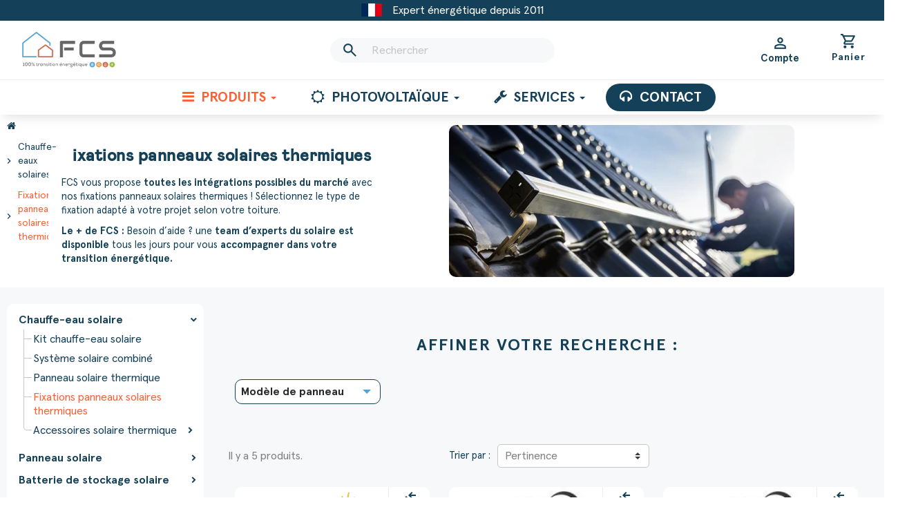

--- FILE ---
content_type: text/html; charset=utf-8
request_url: https://france-chauffage-solaire.fr/fixations-panneaux-solaires-thermiques-fcs-161
body_size: 29112
content:
<!doctype html>
  <html lang="fr-FR">
  <head>
      
    
    
  <meta charset="utf-8">
  <meta name="theme-color" content="#f9f2e8">
  <meta name="robots" content="max-snippet:-1, max-image-preview:large, max-video-preview:-1"/>


  <meta http-equiv="x-ua-compatible" content="ie=edge">


  <!-- START OF DOOFINDER SCRIPT -->
  <script>
    const dfLayerOptions = {
      installationId: "f4e2005c-8a4b-40e2-a710-189db48e747a",
      zone: "eu1",
      language: "fr",
      currency: "EUR"
    };
    (function (l, a, y, e, r, s) {
      r = l.createElement(a); r.onload = e; r.async = 1; r.src = y;
      s = l.getElementsByTagName(a)[0]; s.parentNode.insertBefore(r, s);
    })(document, 'script', 'https://cdn.doofinder.com/livelayer/1/js/loader.min.js', function () {
      doofinderLoader.load(dfLayerOptions);
    });

    document.addEventListener('doofinder.cart.add', function(event) {

      const checkIfCartItemHasVariation = (cartObject) => {
        return (cartObject.item_id === cartObject.grouping_id) ? false : true;
      }

      /**
      * Returns only ID from string
      */
      const sanitizeVariationID = (variationID) => {
        return variationID.replace(/\D/g, "")
      }

      doofinderManageCart({
        cartURL          : "https://france-chauffage-solaire.fr/panier",  //required for prestashop 1.7, in previous versions it will be empty.
        cartToken        : "febeed5d5a3dcfc2301297badd8443d1",
        productID        : checkIfCartItemHasVariation(event.detail) ? event.detail.grouping_id : event.detail.item_id,
        customizationID  : checkIfCartItemHasVariation(event.detail) ? sanitizeVariationID(event.detail.item_id) : 0,   // If there are no combinations, the value will be 0
        cuantity         : event.detail.amount,
      });
    });
  </script>
<!-- END OF DOOFINDER SCRIPT -->
 
<script type="text/javascript">
    var agSiteId="4681";
</script>
<script src="https://www.societe-des-avis-garantis.fr/wp-content/plugins/ag-core/widgets/JsWidget.js" type="text/javascript"></script>

<style>
    </style><style>
			.cdpcp__menu,
		.cdpcp__items-wrapper {
			background-color: rgb(255, 255, 255) !important;
			border-color: rgb(221, 221, 221) !important;
		}

		.cdpcp-menu__button {
			color: rgb(33, 33, 33) !important;
		}

		.cdpcp__slideout {
			background-color: rgb(255, 255, 255) !important;
			color: rgb(33, 33, 33) !important;
		}

		.cdpcp-slideout__button {
			background-color: rgb(255, 255, 255) !important;
			border-color: rgb(221, 221, 221) !important;
			color: rgb(33, 33, 33) !important;
		}
	
	
				@media only screen {
			.cdpcp-highlight,
			.cdpcp-highlight > * {
				background-color: rgb(20, 65, 87) !important;
				color: rgb(255, 255, 255) !important;
			}
		}
	
	</style>
<script type="text/javascript">
    var ed_refresh_delay = 0;
    var ed_hour = 'heures';
    var ed_minute = 'minutes';
    var ed_hours = 'heures';
    var ed_minutes = 'minutes';
    var ed_and = 'et';
    var ed_refresh = 'Heure limite de ramassage dépassée, veuillez rafraîchir votre navigateur afin de calculer la nouvelle Estimation de livraison.';
    /*var ed_has_combi = ; */
    var ed_placement = 50;
    var ed_custom_sel = '';
    var ed_custom_ins = '4';
    var ed_sm = 1;
    var ed_in_modal = 0;
    var front_ajax_url = 'https://france-chauffage-solaire.fr/module/estimateddelivery/AjaxRefresh?token=fb7ac7a3f388a9c1a336abd3d72faf06&ajax=1';     var front_ajax_cart_url = 'https://france-chauffage-solaire.fr/module/estimateddelivery/AjaxCart?token=fb7ac7a3f388a9c1a336abd3d72faf06&amp;ajax=1';
    var ps_version = '17';
    var ed_display_option = -1;
</script>

<style>.ets_mm_megamenu .mm_menus_li .h4,
.ets_mm_megamenu .mm_menus_li .h5,
.ets_mm_megamenu .mm_menus_li .h6,
.ets_mm_megamenu .mm_menus_li .h1,
.ets_mm_megamenu .mm_menus_li .h2,
.ets_mm_megamenu .mm_menus_li .h3,
.ets_mm_megamenu .mm_menus_li .h4 *:not(i),
.ets_mm_megamenu .mm_menus_li .h5 *:not(i),
.ets_mm_megamenu .mm_menus_li .h6 *:not(i),
.ets_mm_megamenu .mm_menus_li .h1 *:not(i),
.ets_mm_megamenu .mm_menus_li .h2 *:not(i),
.ets_mm_megamenu .mm_menus_li .h3 *:not(i),
.ets_mm_megamenu .mm_menus_li > a{
    font-family: 'Roboto';
}
.ets_mm_megamenu *:not(.fa):not(i){
    font-family: inherit;
}

.ets_mm_block *{
    font-size: 18px;
}    

@media (min-width: 768px){
/*layout 1*/
    .ets_mm_megamenu.layout_layout1{
        background: #ffffff;
    }
    .layout_layout1 .ets_mm_megamenu_content{
      background: linear-gradient(#FFFFFF, #F2F2F2) repeat scroll 0 0 rgba(0, 0, 0, 0);
      background: -webkit-linear-gradient(#FFFFFF, #F2F2F2) repeat scroll 0 0 rgba(0, 0, 0, 0);
      background: -o-linear-gradient(#FFFFFF, #F2F2F2) repeat scroll 0 0 rgba(0, 0, 0, 0);
    }
    .ets_mm_megamenu.layout_layout1:not(.ybc_vertical_menu) .mm_menus_ul{
         background: #ffffff;
    }

    #header .layout_layout1:not(.ybc_vertical_menu) .mm_menus_li > a,
    .layout_layout1 .ybc-menu-vertical-button,
    .layout_layout1 .mm_extra_item *{
        color: #144159
    }
    .layout_layout1 .ybc-menu-vertical-button .ybc-menu-button-toggle_icon_default .icon-bar{
        background-color: #144159
    }
    .layout_layout1:not(.click_open_submenu) .mm_menus_li:hover > a,
    .layout_layout1.click_open_submenu .mm_menus_li.open_li > a,
    .layout_layout1 .mm_menus_li.active > a,
    #header .layout_layout1:not(.click_open_submenu) .mm_menus_li:hover > a,
    #header .layout_layout1.click_open_submenu .mm_menus_li.open_li > a,
    #header .layout_layout1 .mm_menus_li.menu_hover > a,
    .layout_layout1:hover .ybc-menu-vertical-button,
    .layout_layout1 .mm_extra_item button[type="submit"]:hover i,
    #header .layout_layout1 .mm_menus_li.active > a{
        color: #ff6033;
    }
    
    .layout_layout1:not(.ybc_vertical_menu):not(.click_open_submenu) .mm_menus_li > a:before,
    .layout_layout1:not(.ybc_vertical_menu).click_open_submenu .mm_menus_li.open_li > a:before,
    .layout_layout1.ybc_vertical_menu:hover .ybc-menu-vertical-button:before,
    .layout_layout1:hover .ybc-menu-vertical-button .ybc-menu-button-toggle_icon_default .icon-bar,
    .ybc-menu-vertical-button.layout_layout1:hover{background-color: #ff6033;}
    
    .layout_layout1:not(.ybc_vertical_menu):not(.click_open_submenu) .mm_menus_li:hover > a,
    .layout_layout1:not(.ybc_vertical_menu).click_open_submenu .mm_menus_li.open_li > a,
    .layout_layout1:not(.ybc_vertical_menu) .mm_menus_li.menu_hover > a,
    .ets_mm_megamenu.layout_layout1.ybc_vertical_menu:hover,
    #header .layout_layout1:not(.ybc_vertical_menu):not(.click_open_submenu) .mm_menus_li:hover > a,
    #header .layout_layout1:not(.ybc_vertical_menu).click_open_submenu .mm_menus_li.open_li > a,
    #header .layout_layout1:not(.ybc_vertical_menu) .mm_menus_li.menu_hover > a,
    .ets_mm_megamenu.layout_layout1.ybc_vertical_menu:hover{
        background: #ffffff;
    }
    
    .layout_layout1.ets_mm_megamenu .mm_columns_ul,
    .layout_layout1.ybc_vertical_menu .mm_menus_ul{
        background-color: #ffffff;
    }
    #header .layout_layout1 .ets_mm_block_content a,
    #header .layout_layout1 .ets_mm_block_content p,
    .layout_layout1.ybc_vertical_menu .mm_menus_li > a,
    #header .layout_layout1.ybc_vertical_menu .mm_menus_li > a{
        color: #144159;
    }
    
    .layout_layout1 .mm_columns_ul .h1,
    .layout_layout1 .mm_columns_ul .h2,
    .layout_layout1 .mm_columns_ul .h3,
    .layout_layout1 .mm_columns_ul .h4,
    .layout_layout1 .mm_columns_ul .h5,
    .layout_layout1 .mm_columns_ul .h6,
    .layout_layout1 .mm_columns_ul .ets_mm_block > .h1 a,
    .layout_layout1 .mm_columns_ul .ets_mm_block > .h2 a,
    .layout_layout1 .mm_columns_ul .ets_mm_block > .h3 a,
    .layout_layout1 .mm_columns_ul .ets_mm_block > .h4 a,
    .layout_layout1 .mm_columns_ul .ets_mm_block > .h5 a,
    .layout_layout1 .mm_columns_ul .ets_mm_block > .h6 a,
    #header .layout_layout1 .mm_columns_ul .ets_mm_block > .h1 a,
    #header .layout_layout1 .mm_columns_ul .ets_mm_block > .h2 a,
    #header .layout_layout1 .mm_columns_ul .ets_mm_block > .h3 a,
    #header .layout_layout1 .mm_columns_ul .ets_mm_block > .h4 a,
    #header .layout_layout1 .mm_columns_ul .ets_mm_block > .h5 a,
    #header .layout_layout1 .mm_columns_ul .ets_mm_block > .h6 a,
    .layout_layout1 .mm_columns_ul .h1,
    .layout_layout1 .mm_columns_ul .h2,
    .layout_layout1 .mm_columns_ul .h3,
    .layout_layout1 .mm_columns_ul .h4,
    .layout_layout1 .mm_columns_ul .h5,
    .layout_layout1 .mm_columns_ul .h6{
        color: #144159;
    }
    
    
    .layout_layout1 li:hover > a,
    .layout_layout1 li > a:hover,
    .layout_layout1 .mm_tabs_li.open .mm_tab_toggle_title,
    .layout_layout1 .mm_tabs_li.open .mm_tab_toggle_title a,
    .layout_layout1 .mm_tabs_li:hover .mm_tab_toggle_title,
    .layout_layout1 .mm_tabs_li:hover .mm_tab_toggle_title a,
    #header .layout_layout1 .mm_tabs_li.open .mm_tab_toggle_title,
    #header .layout_layout1 .mm_tabs_li.open .mm_tab_toggle_title a,
    #header .layout_layout1 .mm_tabs_li:hover .mm_tab_toggle_title,
    #header .layout_layout1 .mm_tabs_li:hover .mm_tab_toggle_title a,
    .layout_layout1.ybc_vertical_menu .mm_menus_li > a,
    #header .layout_layout1 li:hover > a,
    .layout_layout1.ybc_vertical_menu:not(.click_open_submenu) .mm_menus_li:hover > a,
    .layout_layout1.ybc_vertical_menu.click_open_submenu .mm_menus_li.open_li > a,
    #header .layout_layout1.ybc_vertical_menu:not(.click_open_submenu) .mm_menus_li:hover > a,
    #header .layout_layout1.ybc_vertical_menu.click_open_submenu .mm_menus_li.open_li > a,
    #header .layout_layout1 .mm_columns_ul .mm_block_type_product .product-title > a:hover,
    #header .layout_layout1 li > a:hover{color: #ec4249;}
    
    
/*end layout 1*/
    
    
    /*layout 2*/
    .ets_mm_megamenu.layout_layout2{
        background-color: #3cabdb;
    }
    
    #header .layout_layout2:not(.ybc_vertical_menu) .mm_menus_li > a,
    .layout_layout2 .ybc-menu-vertical-button,
    .layout_layout2 .mm_extra_item *{
        color: #ffffff
    }
    .layout_layout2 .ybc-menu-vertical-button .ybc-menu-button-toggle_icon_default .icon-bar{
        background-color: #ffffff
    }
    .layout_layout2:not(.ybc_vertical_menu):not(.click_open_submenu) .mm_menus_li:hover > a,
    .layout_layout2:not(.ybc_vertical_menu).click_open_submenu .mm_menus_li.open_li > a,
    .layout_layout2:not(.ybc_vertical_menu) .mm_menus_li.active > a,
    #header .layout_layout2:not(.ybc_vertical_menu):not(.click_open_submenu) .mm_menus_li:hover > a,
    #header .layout_layout2:not(.ybc_vertical_menu).click_open_submenu .mm_menus_li.open_li > a,
    .layout_layout2:hover .ybc-menu-vertical-button,
    .layout_layout2 .mm_extra_item button[type="submit"]:hover i,
    #header .layout_layout2:not(.ybc_vertical_menu) .mm_menus_li.active > a{color: #ffffff;}
    
    .layout_layout2:hover .ybc-menu-vertical-button .ybc-menu-button-toggle_icon_default .icon-bar{
        background-color: #ffffff;
    }
    .layout_layout2:not(.ybc_vertical_menu):not(.click_open_submenu) .mm_menus_li:hover > a,
    .layout_layout2:not(.ybc_vertical_menu).click_open_submenu .mm_menus_li.open_li > a,
    #header .layout_layout2:not(.ybc_vertical_menu):not(.click_open_submenu) .mm_menus_li:hover > a,
    #header .layout_layout2:not(.ybc_vertical_menu).click_open_submenu .mm_menus_li.open_li > a,
    .ets_mm_megamenu.layout_layout2.ybc_vertical_menu:hover{
        background-color: #50b4df;
    }
    
    .layout_layout2.ets_mm_megamenu .mm_columns_ul,
    .layout_layout2.ybc_vertical_menu .mm_menus_ul{
        background-color: #ffffff;
    }
    #header .layout_layout2 .ets_mm_block_content a,
    .layout_layout2.ybc_vertical_menu .mm_menus_li > a,
    #header .layout_layout2.ybc_vertical_menu .mm_menus_li > a,
    #header .layout_layout2 .ets_mm_block_content p{
        color: #666666;
    }
    
    .layout_layout2 .mm_columns_ul .h1,
    .layout_layout2 .mm_columns_ul .h2,
    .layout_layout2 .mm_columns_ul .h3,
    .layout_layout2 .mm_columns_ul .h4,
    .layout_layout2 .mm_columns_ul .h5,
    .layout_layout2 .mm_columns_ul .h6,
    .layout_layout2 .mm_columns_ul .ets_mm_block > .h1 a,
    .layout_layout2 .mm_columns_ul .ets_mm_block > .h2 a,
    .layout_layout2 .mm_columns_ul .ets_mm_block > .h3 a,
    .layout_layout2 .mm_columns_ul .ets_mm_block > .h4 a,
    .layout_layout2 .mm_columns_ul .ets_mm_block > .h5 a,
    .layout_layout2 .mm_columns_ul .ets_mm_block > .h6 a,
    #header .layout_layout2 .mm_columns_ul .ets_mm_block > .h1 a,
    #header .layout_layout2 .mm_columns_ul .ets_mm_block > .h2 a,
    #header .layout_layout2 .mm_columns_ul .ets_mm_block > .h3 a,
    #header .layout_layout2 .mm_columns_ul .ets_mm_block > .h4 a,
    #header .layout_layout2 .mm_columns_ul .ets_mm_block > .h5 a,
    #header .layout_layout2 .mm_columns_ul .ets_mm_block > .h6 a,
    .layout_layout2 .mm_columns_ul .h1,
    .layout_layout2 .mm_columns_ul .h2,
    .layout_layout2 .mm_columns_ul .h3,
    .layout_layout2 .mm_columns_ul .h4,
    .layout_layout2 .mm_columns_ul .h5,
    .layout_layout2 .mm_columns_ul .h6{
        color: #414141;
    }
    
    
    .layout_layout2 li:hover > a,
    .layout_layout2 li > a:hover,
    .layout_layout2 .mm_tabs_li.open .mm_tab_toggle_title,
    .layout_layout2 .mm_tabs_li.open .mm_tab_toggle_title a,
    .layout_layout2 .mm_tabs_li:hover .mm_tab_toggle_title,
    .layout_layout2 .mm_tabs_li:hover .mm_tab_toggle_title a,
    #header .layout_layout2 .mm_tabs_li.open .mm_tab_toggle_title,
    #header .layout_layout2 .mm_tabs_li.open .mm_tab_toggle_title a,
    #header .layout_layout2 .mm_tabs_li:hover .mm_tab_toggle_title,
    #header .layout_layout2 .mm_tabs_li:hover .mm_tab_toggle_title a,
    #header .layout_layout2 li:hover > a,
    .layout_layout2.ybc_vertical_menu .mm_menus_li > a,
    .layout_layout2.ybc_vertical_menu:not(.click_open_submenu) .mm_menus_li:hover > a,
    .layout_layout2.ybc_vertical_menu.click_open_submenu .mm_menus_li.open_li > a,
    #header .layout_layout2.ybc_vertical_menu:not(.click_open_submenu) .mm_menus_li:hover > a,
    #header .layout_layout2.ybc_vertical_menu.click_open_submenu.open_li .mm_menus_li > a,
    #header .layout_layout2 .mm_columns_ul .mm_block_type_product .product-title > a:hover,
    #header .layout_layout2 li > a:hover{color: #fc4444;}
    
    
    
    /*layout 3*/
    .ets_mm_megamenu.layout_layout3,
    .layout_layout3 .mm_tab_li_content{
        background-color: #333333;
        
    }
    #header .layout_layout3:not(.ybc_vertical_menu) .mm_menus_li > a,
    .layout_layout3 .ybc-menu-vertical-button,
    .layout_layout3 .mm_extra_item *{
        color: #ffffff
    }
    .layout_layout3 .ybc-menu-vertical-button .ybc-menu-button-toggle_icon_default .icon-bar{
        background-color: #ffffff
    }
    .layout_layout3:not(.click_open_submenu) .mm_menus_li:hover > a,
    .layout_layout3.click_open_submenu .mm_menus_li.open_li > a,
    .layout_layout3 .mm_menus_li.active > a,
    .layout_layout3 .mm_extra_item button[type="submit"]:hover i,
    #header .layout_layout3:not(.click_open_submenu) .mm_menus_li:hover > a,
    #header .layout_layout3.click_open_submenu .mm_menus_li.open_li > a,
    #header .layout_layout3 .mm_menus_li.active > a,
    .layout_layout3:hover .ybc-menu-vertical-button,
    .layout_layout3:hover .ybc-menu-vertical-button .ybc-menu-button-toggle_icon_default .icon-bar{
        color: #ffffff;
    }
    
    .layout_layout3:not(.ybc_vertical_menu):not(.click_open_submenu) .mm_menus_li:hover > a,
    .layout_layout3:not(.ybc_vertical_menu).click_open_submenu .mm_menus_li.open_li > a,
    #header .layout_layout3:not(.ybc_vertical_menu):not(.click_open_submenu) .mm_menus_li:hover > a,
    #header .layout_layout3:not(.ybc_vertical_menu).click_open_submenu .mm_menus_li.open_li > a,
    .ets_mm_megamenu.layout_layout3.ybc_vertical_menu:hover,
    .layout_layout3 .mm_tabs_li.open .mm_columns_contents_ul,
    .layout_layout3 .mm_tabs_li.open .mm_tab_li_content {
        background-color: #000000;
    }
    .layout_layout3 .mm_tabs_li.open.mm_tabs_has_content .mm_tab_li_content .mm_tab_name::before{
        border-right-color: #000000;
    }
    .layout_layout3.ets_mm_megamenu .mm_columns_ul,
    .ybc_vertical_menu.layout_layout3 .mm_menus_ul.ets_mn_submenu_full_height .mm_menus_li:hover a::before,
    .layout_layout3.ybc_vertical_menu .mm_menus_ul{
        background-color: #000000;
        border-color: #000000;
    }
    #header .layout_layout3 .ets_mm_block_content a,
    #header .layout_layout3 .ets_mm_block_content p,
    .layout_layout3.ybc_vertical_menu .mm_menus_li > a,
    #header .layout_layout3.ybc_vertical_menu .mm_menus_li > a{
        color: #dcdcdc;
    }
    
    .layout_layout3 .mm_columns_ul .h1,
    .layout_layout3 .mm_columns_ul .h2,
    .layout_layout3 .mm_columns_ul .h3,
    .layout_layout3 .mm_columns_ul .h4,
    .layout_layout3 .mm_columns_ul .h5,
    .layout_layout3 .mm_columns_ul .h6,
    .layout_layout3 .mm_columns_ul .ets_mm_block > .h1 a,
    .layout_layout3 .mm_columns_ul .ets_mm_block > .h2 a,
    .layout_layout3 .mm_columns_ul .ets_mm_block > .h3 a,
    .layout_layout3 .mm_columns_ul .ets_mm_block > .h4 a,
    .layout_layout3 .mm_columns_ul .ets_mm_block > .h5 a,
    .layout_layout3 .mm_columns_ul .ets_mm_block > .h6 a,
    #header .layout_layout3 .mm_columns_ul .ets_mm_block > .h1 a,
    #header .layout_layout3 .mm_columns_ul .ets_mm_block > .h2 a,
    #header .layout_layout3 .mm_columns_ul .ets_mm_block > .h3 a,
    #header .layout_layout3 .mm_columns_ul .ets_mm_block > .h4 a,
    #header .layout_layout3 .mm_columns_ul .ets_mm_block > .h5 a,
    #header .layout_layout3 .mm_columns_ul .ets_mm_block > .h6 a,
    .layout_layout3 .mm_columns_ul .h1,
    .layout_layout3 .mm_columns_ul .h2,
    .layout_layout3 .mm_columns_ul .h3,
    .layout_layout3.ybc_vertical_menu:not(.click_open_submenu) .mm_menus_li:hover > a,
    .layout_layout3.ybc_vertical_menu.click_open_submenu .mm_menus_li.open_li > a,
    #header .layout_layout3.ybc_vertical_menu:not(.click_open_submenu) .mm_menus_li:hover > a,
    #header .layout_layout3.ybc_vertical_menu.click_open_submenu .mm_menus_li.open_li > a,
    .layout_layout3 .mm_columns_ul .h4,
    .layout_layout3 .mm_columns_ul .h5,
    .layout_layout3 .mm_columns_ul .h6{
        color: #ec4249;
    }
    
    
    .layout_layout3 li:hover > a,
    .layout_layout3 li > a:hover,
    .layout_layout3 .mm_tabs_li.open .mm_tab_toggle_title,
    .layout_layout3 .mm_tabs_li.open .mm_tab_toggle_title a,
    .layout_layout3 .mm_tabs_li:hover .mm_tab_toggle_title,
    .layout_layout3 .mm_tabs_li:hover .mm_tab_toggle_title a,
    #header .layout_layout3 .mm_tabs_li.open .mm_tab_toggle_title,
    #header .layout_layout3 .mm_tabs_li.open .mm_tab_toggle_title a,
    #header .layout_layout3 .mm_tabs_li:hover .mm_tab_toggle_title,
    #header .layout_layout3 .mm_tabs_li:hover .mm_tab_toggle_title a,
    #header .layout_layout3 li:hover > a,
    #header .layout_layout3 .mm_columns_ul .mm_block_type_product .product-title > a:hover,
    #header .layout_layout3 li > a:hover,
    .layout_layout3.ybc_vertical_menu .mm_menus_li > a,
    .layout_layout3 .has-sub .ets_mm_categories li > a:hover,
    #header .layout_layout3 .has-sub .ets_mm_categories li > a:hover{color: #fc4444;}
    
    
    /*layout 4*/
    
    .ets_mm_megamenu.layout_layout4{
        background-color: #ffffff;
    }
    .ets_mm_megamenu.layout_layout4:not(.ybc_vertical_menu) .mm_menus_ul{
         background: #ffffff;
    }

    #header .layout_layout4:not(.ybc_vertical_menu) .mm_menus_li > a,
    .layout_layout4 .ybc-menu-vertical-button,
    .layout_layout4 .mm_extra_item *{
        color: #333333
    }
    .layout_layout4 .ybc-menu-vertical-button .ybc-menu-button-toggle_icon_default .icon-bar{
        background-color: #333333
    }
    
    .layout_layout4:not(.click_open_submenu) .mm_menus_li:hover > a,
    .layout_layout4.click_open_submenu .mm_menus_li.open_li > a,
    .layout_layout4 .mm_menus_li.active > a,
    #header .layout_layout4:not(.click_open_submenu) .mm_menus_li:hover > a,
    #header .layout_layout4.click_open_submenu .mm_menus_li.open_li > a,
    .layout_layout4:hover .ybc-menu-vertical-button,
    #header .layout_layout4 .mm_menus_li.active > a{color: #ffffff;}
    
    .layout_layout4:hover .ybc-menu-vertical-button .ybc-menu-button-toggle_icon_default .icon-bar{
        background-color: #ffffff;
    }
    
    .layout_layout4:not(.ybc_vertical_menu):not(.click_open_submenu) .mm_menus_li:hover > a,
    .layout_layout4:not(.ybc_vertical_menu).click_open_submenu .mm_menus_li.open_li > a,
    .layout_layout4:not(.ybc_vertical_menu) .mm_menus_li.active > a,
    .layout_layout4:not(.ybc_vertical_menu) .mm_menus_li:hover > span, 
    .layout_layout4:not(.ybc_vertical_menu) .mm_menus_li.active > span,
    #header .layout_layout4:not(.ybc_vertical_menu):not(.click_open_submenu) .mm_menus_li:hover > a,
    #header .layout_layout4:not(.ybc_vertical_menu).click_open_submenu .mm_menus_li.open_li > a,
    #header .layout_layout4:not(.ybc_vertical_menu) .mm_menus_li.active > a,
    .layout_layout4:not(.ybc_vertical_menu):not(.click_open_submenu) .mm_menus_li:hover > a,
    .layout_layout4:not(.ybc_vertical_menu).click_open_submenu .mm_menus_li.open_li > a,
    #header .layout_layout4:not(.ybc_vertical_menu):not(.click_open_submenu) .mm_menus_li:hover > a,
    #header .layout_layout4:not(.ybc_vertical_menu).click_open_submenu .mm_menus_li.open_li > a,
    .ets_mm_megamenu.layout_layout4.ybc_vertical_menu:hover,
    #header .layout_layout4 .mm_menus_li:hover > span, 
    #header .layout_layout4 .mm_menus_li.active > span{
        background-color: #ec4249;
    }
    .layout_layout4 .ets_mm_megamenu_content {
      border-bottom-color: #ec4249;
    }
    
    .layout_layout4.ets_mm_megamenu .mm_columns_ul,
    .ybc_vertical_menu.layout_layout4 .mm_menus_ul .mm_menus_li:hover a::before,
    .layout_layout4.ybc_vertical_menu .mm_menus_ul{
        background-color: #ffffff;
    }
    #header .layout_layout4 .ets_mm_block_content a,
    .layout_layout4.ybc_vertical_menu .mm_menus_li > a,
    #header .layout_layout4.ybc_vertical_menu .mm_menus_li > a,
    #header .layout_layout4 .ets_mm_block_content p{
        color: #666666;
    }
    
    .layout_layout4 .mm_columns_ul .h1,
    .layout_layout4 .mm_columns_ul .h2,
    .layout_layout4 .mm_columns_ul .h3,
    .layout_layout4 .mm_columns_ul .h4,
    .layout_layout4 .mm_columns_ul .h5,
    .layout_layout4 .mm_columns_ul .h6,
    .layout_layout4 .mm_columns_ul .ets_mm_block > .h1 a,
    .layout_layout4 .mm_columns_ul .ets_mm_block > .h2 a,
    .layout_layout4 .mm_columns_ul .ets_mm_block > .h3 a,
    .layout_layout4 .mm_columns_ul .ets_mm_block > .h4 a,
    .layout_layout4 .mm_columns_ul .ets_mm_block > .h5 a,
    .layout_layout4 .mm_columns_ul .ets_mm_block > .h6 a,
    #header .layout_layout4 .mm_columns_ul .ets_mm_block > .h1 a,
    #header .layout_layout4 .mm_columns_ul .ets_mm_block > .h2 a,
    #header .layout_layout4 .mm_columns_ul .ets_mm_block > .h3 a,
    #header .layout_layout4 .mm_columns_ul .ets_mm_block > .h4 a,
    #header .layout_layout4 .mm_columns_ul .ets_mm_block > .h5 a,
    #header .layout_layout4 .mm_columns_ul .ets_mm_block > .h6 a,
    .layout_layout4 .mm_columns_ul .h1,
    .layout_layout4 .mm_columns_ul .h2,
    .layout_layout4 .mm_columns_ul .h3,
    .layout_layout4 .mm_columns_ul .h4,
    .layout_layout4 .mm_columns_ul .h5,
    .layout_layout4 .mm_columns_ul .h6{
        color: #414141;
    }
    
    .layout_layout4 li:hover > a,
    .layout_layout4 li > a:hover,
    .layout_layout4 .mm_tabs_li.open .mm_tab_toggle_title,
    .layout_layout4 .mm_tabs_li.open .mm_tab_toggle_title a,
    .layout_layout4 .mm_tabs_li:hover .mm_tab_toggle_title,
    .layout_layout4 .mm_tabs_li:hover .mm_tab_toggle_title a,
    #header .layout_layout4 .mm_tabs_li.open .mm_tab_toggle_title,
    #header .layout_layout4 .mm_tabs_li.open .mm_tab_toggle_title a,
    #header .layout_layout4 .mm_tabs_li:hover .mm_tab_toggle_title,
    #header .layout_layout4 .mm_tabs_li:hover .mm_tab_toggle_title a,
    #header .layout_layout4 li:hover > a,
    .layout_layout4.ybc_vertical_menu .mm_menus_li > a,
    .layout_layout4.ybc_vertical_menu:not(.click_open_submenu) .mm_menus_li:hover > a,
    .layout_layout4.ybc_vertical_menu.click_open_submenu .mm_menus_li.open_li > a,
    #header .layout_layout4.ybc_vertical_menu:not(.click_open_submenu) .mm_menus_li:hover > a,
    #header .layout_layout4.ybc_vertical_menu.click_open_submenu .mm_menus_li.open_li > a,
    #header .layout_layout4 .mm_columns_ul .mm_block_type_product .product-title > a:hover,
    #header .layout_layout4 li > a:hover{color: #ec4249;}
    
    /* end layout 4*/
    
    
    
    
    /* Layout 5*/
    .ets_mm_megamenu.layout_layout5{
        background-color: #f6f6f6;
    }
    .ets_mm_megamenu.layout_layout5:not(.ybc_vertical_menu) .mm_menus_ul{
         background: #f6f6f6;
    }
    
    #header .layout_layout5:not(.ybc_vertical_menu) .mm_menus_li > a,
    .layout_layout5 .ybc-menu-vertical-button,
    .layout_layout5 .mm_extra_item *{
        color: #333333
    }
    .layout_layout5 .ybc-menu-vertical-button .ybc-menu-button-toggle_icon_default .icon-bar{
        background-color: #333333
    }
    .layout_layout5:not(.click_open_submenu) .mm_menus_li:hover > a,
    .layout_layout5.click_open_submenu .mm_menus_li.open_li > a,
    .layout_layout5 .mm_menus_li.active > a,
    .layout_layout5 .mm_extra_item button[type="submit"]:hover i,
    #header .layout_layout5:not(.click_open_submenu) .mm_menus_li:hover > a,
    #header .layout_layout5.click_open_submenu .mm_menus_li.open_li > a,
    #header .layout_layout5 .mm_menus_li.active > a,
    .layout_layout5:hover .ybc-menu-vertical-button{
        color: #ec4249;
    }
    .layout_layout5:hover .ybc-menu-vertical-button .ybc-menu-button-toggle_icon_default .icon-bar{
        background-color: #ec4249;
    }
    
    .layout_layout5 .mm_menus_li > a:before{background-color: #ec4249;}
    

    .layout_layout5:not(.ybc_vertical_menu):not(.click_open_submenu) .mm_menus_li:hover > a,
    .layout_layout5:not(.ybc_vertical_menu).click_open_submenu .mm_menus_li.open_li > a,
    #header .layout_layout5:not(.ybc_vertical_menu):not(.click_open_submenu) .mm_menus_li:hover > a,
    #header .layout_layout5:not(.ybc_vertical_menu).click_open_submenu .mm_menus_li.open_li > a,
    .ets_mm_megamenu.layout_layout5.ybc_vertical_menu:hover,
    #header .layout_layout5:not(.click_open_submenu) .mm_menus_li:hover > a,
    #header .layout_layout5.click_open_submenu .mm_menus_li.open_li > a{
        background-color: #ffffff;
    }
    
    .layout_layout5.ets_mm_megamenu .mm_columns_ul,
    .ybc_vertical_menu.layout_layout5 .mm_menus_ul .mm_menus_li:hover a::before,
    .layout_layout5.ybc_vertical_menu .mm_menus_ul{
        background-color: #ffffff;
    }
    #header .layout_layout5 .ets_mm_block_content a,
    .layout_layout5.ybc_vertical_menu .mm_menus_li > a,
    #header .layout_layout5.ybc_vertical_menu .mm_menus_li > a,
    #header .layout_layout5 .ets_mm_block_content p{
        color: #333333;
    }
    
    .layout_layout5 .mm_columns_ul .h1,
    .layout_layout5 .mm_columns_ul .h2,
    .layout_layout5 .mm_columns_ul .h3,
    .layout_layout5 .mm_columns_ul .h4,
    .layout_layout5 .mm_columns_ul .h5,
    .layout_layout5 .mm_columns_ul .h6,
    .layout_layout5 .mm_columns_ul .ets_mm_block > .h1 a,
    .layout_layout5 .mm_columns_ul .ets_mm_block > .h2 a,
    .layout_layout5 .mm_columns_ul .ets_mm_block > .h3 a,
    .layout_layout5 .mm_columns_ul .ets_mm_block > .h4 a,
    .layout_layout5 .mm_columns_ul .ets_mm_block > .h5 a,
    .layout_layout5 .mm_columns_ul .ets_mm_block > .h6 a,
    #header .layout_layout5 .mm_columns_ul .ets_mm_block > .h1 a,
    #header .layout_layout5 .mm_columns_ul .ets_mm_block > .h2 a,
    #header .layout_layout5 .mm_columns_ul .ets_mm_block > .h3 a,
    #header .layout_layout5 .mm_columns_ul .ets_mm_block > .h4 a,
    #header .layout_layout5 .mm_columns_ul .ets_mm_block > .h5 a,
    #header .layout_layout5 .mm_columns_ul .ets_mm_block > .h6 a,
    .layout_layout5 .mm_columns_ul .h1,
    .layout_layout5 .mm_columns_ul .h2,
    .layout_layout5 .mm_columns_ul .h3,
    .layout_layout5 .mm_columns_ul .h4,
    .layout_layout5 .mm_columns_ul .h5,
    .layout_layout5 .mm_columns_ul .h6{
        color: #414141;
    }
    
    .layout_layout5 li:hover > a,
    .layout_layout5 li > a:hover,
    .layout_layout5 .mm_tabs_li.open .mm_tab_toggle_title,
    .layout_layout5 .mm_tabs_li.open .mm_tab_toggle_title a,
    .layout_layout5 .mm_tabs_li:hover .mm_tab_toggle_title,
    .layout_layout5 .mm_tabs_li:hover .mm_tab_toggle_title a,
    #header .layout_layout5 .mm_tabs_li.open .mm_tab_toggle_title,
    #header .layout_layout5 .mm_tabs_li.open .mm_tab_toggle_title a,
    #header .layout_layout5 .mm_tabs_li:hover .mm_tab_toggle_title,
    #header .layout_layout5 .mm_tabs_li:hover .mm_tab_toggle_title a,
    .layout_layout5.ybc_vertical_menu .mm_menus_li > a,
    #header .layout_layout5 li:hover > a,
    .layout_layout5.ybc_vertical_menu:not(.click_open_submenu) .mm_menus_li:hover > a,
    .layout_layout5.ybc_vertical_menu.click_open_submenu .mm_menus_li.open_li > a,
    #header .layout_layout5.ybc_vertical_menu:not(.click_open_submenu) .mm_menus_li:hover > a,
    #header .layout_layout5.ybc_vertical_menu.click_open_submenu .mm_menus_li.open_li > a,
    #header .layout_layout5 .mm_columns_ul .mm_block_type_product .product-title > a:hover,
    #header .layout_layout5 li > a:hover{color: #ec4249;}
    
    /*end layout 5*/
}


@media (max-width: 767px){
    .ybc-menu-vertical-button,
    .transition_floating .close_menu, 
    .transition_full .close_menu{
        background-color: #ffffff;
        color: #ffffff;
    }
    .transition_floating .close_menu *, 
    .transition_full .close_menu *,
    .ybc-menu-vertical-button .icon-bar{
        color: #ffffff;
    }

    .close_menu .icon-bar,
    .ybc-menu-vertical-button .icon-bar {
      background-color: #ffffff;
    }
    .mm_menus_back_icon{
        border-color: #ffffff;
    }
    
    .layout_layout1:not(.click_open_submenu) .mm_menus_li:hover > a,
    .layout_layout1.click_open_submenu .mm_menus_li.open_li > a,
    .layout_layout1 .mm_menus_li.menu_hover > a,
    #header .layout_layout1 .mm_menus_li.menu_hover > a,
    #header .layout_layout1:not(.click_open_submenu) .mm_menus_li:hover > a,
    #header .layout_layout1.click_open_submenu .mm_menus_li.open_li > a{
        color: #ff6033;
    }
    
    
    .layout_layout1:not(.click_open_submenu) .mm_menus_li:hover > a,
    .layout_layout1.click_open_submenu .mm_menus_li.open_li > a,
    .layout_layout1 .mm_menus_li.menu_hover > a,
    #header .layout_layout1 .mm_menus_li.menu_hover > a,
    #header .layout_layout1:not(.click_open_submenu) .mm_menus_li:hover > a,
    #header .layout_layout1.click_open_submenu .mm_menus_li.open_li > a{
        background-color: #ffffff;
    }
    .layout_layout1 li:hover > a,
    .layout_layout1 li > a:hover,
    #header .layout_layout1 li:hover > a,
    #header .layout_layout1 .mm_columns_ul .mm_block_type_product .product-title > a:hover,
    #header .layout_layout1 li > a:hover{
        color: #ec4249;
    }
    
    /*------------------------------------------------------*/
    
    
    .layout_layout2:not(.click_open_submenu) .mm_menus_li:hover > a,
    .layout_layout2.click_open_submenu .mm_menus_li.open_li > a,
    #header .layout_layout2:not(.click_open_submenu) .mm_menus_li:hover > a,
    #header .layout_layout2.click_open_submenu .mm_menus_li.open_li > a
    {color: #ffffff;}
    .layout_layout2 .mm_has_sub.mm_menus_li:hover .arrow::before{
        border-color: #ffffff;
    }
    
    .layout_layout2:not(.click_open_submenu) .mm_menus_li:hover > a,
    .layout_layout2.click_open_submenu .mm_menus_li.open_li > a,
    #header .layout_layout2:not(.click_open_submenu) .mm_menus_li:hover > a,
    #header .layout_layout2.click_open_submenu .mm_menus_li.open_li > a{
        background-color: #50b4df;
    }
    .layout_layout2 li:hover > a,
    .layout_layout2 li > a:hover,
    #header .layout_layout2 li:hover > a,
    #header .layout_layout2 .mm_columns_ul .mm_block_type_product .product-title > a:hover,
    #header .layout_layout2 li > a:hover{color: #fc4444;}
    
    /*------------------------------------------------------*/
    
    

    .layout_layout3:not(.click_open_submenu) .mm_menus_li:hover > a,
    .layout_layout3.click_open_submenu .mm_menus_li.open_li > a,
    #header .layout_layout3:not(.click_open_submenu) .mm_menus_li:hover > a,
    #header .layout_layout3.click_open_submenu .mm_menus_li.open_li > a{
        color: #ffffff;
    }
    .layout_layout3 .mm_has_sub.mm_menus_li:hover .arrow::before{
        border-color: #ffffff;
    }
    
    .layout_layout3:not(.click_open_submenu) .mm_menus_li:hover > a,
    .layout_layout3.click_open_submenu .mm_menus_li.open_li > a,
    #header .layout_layout3:not(.click_open_submenu) .mm_menus_li:hover > a,
    #header .layout_layout3.click_open_submenu .mm_menus_li.open_li > a{
        background-color: #000000;
    }
    .layout_layout3 li:hover > a,
    .layout_layout3 li > a:hover,
    #header .layout_layout3 li:hover > a,
    #header .layout_layout3 .mm_columns_ul .mm_block_type_product .product-title > a:hover,
    #header .layout_layout3 li > a:hover,
    .layout_layout3 .has-sub .ets_mm_categories li > a:hover,
    #header .layout_layout3 .has-sub .ets_mm_categories li > a:hover{color: #fc4444;}
    
    
    
    /*------------------------------------------------------*/
    
    
    .layout_layout4:not(.click_open_submenu) .mm_menus_li:hover > a,
    .layout_layout4.click_open_submenu .mm_menus_li.open_li > a,
    #header .layout_layout4:not(.click_open_submenu) .mm_menus_li:hover > a,
    #header .layout_layout4.click_open_submenu .mm_menus_li.open_li > a{
        color: #ffffff;
    }
    
    .layout_layout4 .mm_has_sub.mm_menus_li:hover .arrow::before{
        border-color: #ffffff;
    }
    
    .layout_layout4:not(.click_open_submenu) .mm_menus_li:hover > a,
    .layout_layout4.click_open_submenu .mm_menus_li.open_li > a,
    #header .layout_layout4:not(.click_open_submenu) .mm_menus_li:hover > a,
    #header .layout_layout4.click_open_submenu .mm_menus_li.open_li > a{
        background-color: #ec4249;
    }
    .layout_layout4 li:hover > a,
    .layout_layout4 li > a:hover,
    #header .layout_layout4 li:hover > a,
    #header .layout_layout4 .mm_columns_ul .mm_block_type_product .product-title > a:hover,
    #header .layout_layout4 li > a:hover{color: #ec4249;}
    
    
    /*------------------------------------------------------*/
    
    
    .layout_layout5:not(.click_open_submenu) .mm_menus_li:hover > a,
    .layout_layout5.click_open_submenu .mm_menus_li.open_li > a,
    #header .layout_layout5:not(.click_open_submenu) .mm_menus_li:hover > a,
    #header .layout_layout5.click_open_submenu .mm_menus_li.open_li > a{
        color: #ec4249;
    }

    .layout_layout5 .mm_has_sub.mm_menus_li:hover .arrow::before{
        border-color: #ec4249;
    }
    
    .layout_layout5:not(.click_open_submenu) .mm_menus_li:hover > a,
    .layout_layout5.click_open_submenu .mm_menus_li.open_li > a,
    #header .layout_layout5:not(.click_open_submenu) .mm_menus_li:hover > a,
    #header .layout_layout5.click_open_submenu .mm_menus_li.open_li > a{
        background-color: #ffffff;
    }
    .layout_layout5 li:hover > a,
    .layout_layout5 li > a:hover,
    #header .layout_layout5 li:hover > a,
    #header .layout_layout5 .mm_columns_ul .mm_block_type_product .product-title > a:hover,
    #header .layout_layout5 li > a:hover{color: #ec4249;}
    
    /*------------------------------------------------------*/
    
    
    
    
}

















</style>
<script type="text/javascript">
    var Days_text = 'Journée(s)';
    var Hours_text = 'Heure(s)';
    var Mins_text = 'Min(s)';
    var Sec_text = 'Sec(s)';
</script>
<script type="text/javascript">
        var link_cart = "https://france-chauffage-solaire.fr/panier";
            var link_reward = "https://france-chauffage-solaire.fr/affiliate-dashboard?ajax=1";
            var link_shopping_cart = "https://france-chauffage-solaire.fr/module/ps_shoppingcart/ajax";
            var eam_sending_email = "Envoi...";
    var eam_email_invalid = "Le courriel est invalide";
    var eam_email_sent_limited = "Vous avez atteint le nombre maximum d'invitations";
    var eam_token = "febeed5d5a3dcfc2301297badd8443d1";
    var name_is_blank = 'Le nom est requis';
    var email_is_blank = 'Email est requis';
    var email_is_invalid = 'Le courriel est invalide';
</script>






  <title>Fixations panneaux solaires thermiques | FCS</title>

<script data-keepinline="true">
    var ajaxGetProductUrl = '//france-chauffage-solaire.fr/module/cdc_googletagmanager/async';
    var ajaxShippingEvent = 1;
    var ajaxPaymentEvent = 1;

/* datalayer */
dataLayer = window.dataLayer || [];
    let cdcDatalayer = {"pageCategory":"category","event":"view_item_list","ecommerce":{"currency":"EUR","items":[{"item_name":"Fixations pour panneaux CS 2.0 - surimpose ou au sol","item_id":"121-242976","price":"209","price_tax_exc":"174.17","price_tax_inc":"209","item_brand":"HELIOS","item_category":"Chauffe-eaux solaires","item_category2":"Fixations panneaux solaires thermiques","item_variant":" Pour 1 panneau solaire, Surimposition","item_list_name":"Fixations panneaux solaires thermiques","item_list_id":"cat_161","index":1,"quantity":1,"google_business_vertical":"retail"},{"item_name":"Support toiture surimposition pour panneaux SunHp","item_id":"461-64011","price":"146","price_tax_exc":"121.67","price_tax_inc":"146","item_brand":"STI Solar","item_category":"Chauffe-eaux solaires","item_category2":"Fixations panneaux solaires thermiques","item_variant":"Surface 2,13 m2 hors tout, Portrait sens vertical","item_list_name":"Fixations panneaux solaires thermiques","item_list_id":"cat_161","index":2,"quantity":1,"google_business_vertical":"retail"},{"item_name":"Fixation sur console au sol pour panneaux SunHp","item_id":"1156-242974","price":"139","price_tax_exc":"115.83","price_tax_inc":"139","item_brand":"STI Solar","item_category":"Chauffe-eaux solaires","item_category2":"Fixations panneaux solaires thermiques","item_variant":"Portrait sens vertical, SunHp 2.1, 20° / 30°","item_list_name":"Fixations panneaux solaires thermiques","item_list_id":"cat_161","index":3,"quantity":1,"google_business_vertical":"retail"},{"item_name":"Kit d'integration toiture pour panneaux SunHp","item_id":"294","price":"0","price_tax_exc":"0","price_tax_inc":"0","item_brand":"STI Solar","item_category":"Chauffe-eaux solaires","item_category2":"Fixations panneaux solaires thermiques","item_list_name":"Fixations panneaux solaires thermiques","item_list_id":"cat_161","index":4,"quantity":1,"google_business_vertical":"retail"},{"item_name":"Traversee de toiture pour liaison solaire panneaux SunHP","item_id":"1095","price":"165","price_tax_exc":"137.5","price_tax_inc":"165","item_brand":"STI Solar","item_category":"Chauffe-eaux solaires","item_category2":"Fixations panneaux solaires thermiques","item_list_name":"Fixations panneaux solaires thermiques","item_list_id":"cat_161","index":5,"quantity":1,"google_business_vertical":"retail"}]}};
    dataLayer.push(cdcDatalayer);

/* call to GTM Tag */
(function(w,d,s,l,i){w[l]=w[l]||[];w[l].push({'gtm.start':
new Date().getTime(),event:'gtm.js'});var f=d.getElementsByTagName(s)[0],
j=d.createElement(s),dl=l!='dataLayer'?'&l='+l:'';j.async=true;j.src=
'https://www.googletagmanager.com/gtm.js?id='+i+dl;f.parentNode.insertBefore(j,f);
})(window,document,'script','dataLayer','GTM-T8VSPFB');

/* async call to avoid cache system for dynamic data */
var cdcgtmreq = new XMLHttpRequest();
cdcgtmreq.onreadystatechange = function() {
    if (cdcgtmreq.readyState == XMLHttpRequest.DONE ) {
        if (cdcgtmreq.status == 200) {
          	var datalayerJs = cdcgtmreq.responseText;
            try {
                var datalayerObj = JSON.parse(datalayerJs);
                dataLayer = dataLayer || [];
                dataLayer.push(datalayerObj);
            } catch(e) {
               console.log("[CDCGTM] error while parsing json");
            }

                    }
        dataLayer.push({
          'event': 'datalayer_ready'
        });
    }
};
cdcgtmreq.open("GET", "//france-chauffage-solaire.fr/module/cdc_googletagmanager/async?action=user" /*+ "?" + new Date().getTime()*/, true);
cdcgtmreq.setRequestHeader('X-Requested-With', 'XMLHttpRequest');
cdcgtmreq.send();
</script>
  
    
  
  <meta name="description" content="Fixations panneaux solaires thermiques ⚡️ Meilleur rapport qualité / prix - Livraison rapide - Paiement sécurisé 3 à 84 fois - Grandes marques - Garantie 2 ans - Service client qualifié">
  <meta name="keywords" content="Fixations,Panneaux solaires thermiques,SunHp,FCS CS 2.0">
  <meta name="p:domain_verify" content="1cbdaf57e77520376aad2a100184cc8f"/>
        <link rel="canonical" href="https://france-chauffage-solaire.fr/fixations-panneaux-solaires-thermiques-fcs-161">
    
                

  
    <script type="application/ld+json">
  {
    "@context": "https://schema.org",
    "@type": "WebPage",
    "isPartOf": {
      "@type": "WebSite",
      "url":  "https://france-chauffage-solaire.fr/",
      "name": "France Chauffage Solaire"
    },
    "name": "Fixations panneaux solaires thermiques | FCS",
    "url":  "https://france-chauffage-solaire.fr/fixations-panneaux-solaires-thermiques-fcs-161"
  }
</script>




  <script type="application/ld+json">
    {
      "@context": "https://schema.org",
      "@type": "BreadcrumbList",
      "itemListElement": [
                      {
              "@type": "ListItem",
              "position": 1,
              "name": "Accueil",
              "item": "https://france-chauffage-solaire.fr/"
              },                        {
              "@type": "ListItem",
              "position": 2,
              "name": "Chauffe-eaux solaires",
              "item": "https://france-chauffage-solaire.fr/chauffe-eau-solaire-fcs-176"
              },                        {
              "@type": "ListItem",
              "position": 3,
              "name": "Fixations panneaux solaires thermiques",
              "item": "https://france-chauffage-solaire.fr/fixations-panneaux-solaires-thermiques-fcs-161"
              }            ]
          }
  </script>
  
  
  
  
<script type="application/ld+json">
      {
        "@context": "http://schema.org/",
        "@type": "Product",
        "@id": "https://france-chauffage-solaire.fr/fixations-panneaux-solaires-thermiques-fcs-161#",
        "name": "Fixations panneaux solaires thermiques",
        "description": "&lt;div style=&quot;padding:2%;&quot;&gt; &lt;p&gt;FCS vous propose &lt;strong&gt;toutes les intégrations possibles du marché&lt;/strong&gt; avec nos fixations panneaux solaires thermiques ! Sélectionnez le type de fixation adapté à votre projet selon votre toiture.&lt;/p&gt; &lt;p&gt;&lt;strong&gt;Le + de FCS :&lt;/strong&gt; Besoin d’aide ? une &lt;strong&gt;team d’experts du solaire&lt;/strong&gt; &lt;strong&gt;est disponible&lt;/strong&gt; tous les jours pour vous &lt;strong&gt;accompagner dans votre transition énergétique.&lt;/strong&gt;&lt;/p&gt; &lt;/div&gt;",
        "url": "https://france-chauffage-solaire.fr/fixations-panneaux-solaires-thermiques-fcs-161",
        "aggregateRating": {
          "@type": "AggregateRating",
          "ratingValue": "9.1",
          "ratingCount": "1194",
          "worstRating": "1",
          "bestRating": "10"
          }
              }
    </script>
 
<script type="application/ld+json">
  {
    "@context": "https://schema.org",
    "@type": "ItemList",
    "itemListElement": [
                  {
            "@type": "ListItem",
            "position": 0,
            "name": "Fixations pour panneaux CS 2.0 - surimposé ou au sol",
            "url": "https://france-chauffage-solaire.fr/fixation-toiture-panneaux-solaires-thermiques-fcs-121.html#/255-nombre_de_panneaux-pour_1_panneau_solaire/2847-fixations_panneaux-surimposition", 
            "price": "209",
            "priceCurrency": "EUR",
            "category": "Fixations panneaux solaires thermiques",
            "description": "Fixations panneaux solaires thermiques ⚡️ Meilleur rapport qualité / prix - Livraison rapide - Paiement sécurisé 3 à 84 fois - Grandes marques - Garantie 2 ans - Service client qualifié",
            "availability": "https://schema.org/InStock",
            "brand": {
             "@type": "Brand",
             "name": "France Chauffage Solaire"
             },            
                          "weight": {
                "@context": "https://schema.org",
                "@type": "QuantitativeValue",
                "value": "35.000000",
                "unitCode": "kg"
              },                    
            "sku": "FIX-SURIMPO",
    "mpn": "FIX-SURIMPO",
         
                     
            "seller": {
              "@type": "Organization",
              "name": "France Chauffage Solaire"
            },
            "image" :"https://france-chauffage-solaire.fr/4647-home_default/fixation-toiture-panneaux-solaires-thermiques.webp"            },                    {
            "@type": "ListItem",
            "position": 1,
            "name": "Support toiture surimposition pour panneaux SunHp",
            "url": "https://france-chauffage-solaire.fr/support-toiture-panneaux-auto-vidangeables-fcs-461.html#/242-surface_du_panneau_solaire_thermique-surface_213_m2_hors_tout/578-orientation_des_panneaux-portrait_sens_vertical", 
            "price": "146",
            "priceCurrency": "EUR",
            "category": "Fixations panneaux solaires thermiques",
            "description": "Fixations panneaux solaires thermiques ⚡️ Meilleur rapport qualité / prix - Livraison rapide - Paiement sécurisé 3 à 84 fois - Grandes marques - Garantie 2 ans - Service client qualifié",
            "availability": "https://schema.org/InStock",
            "brand": {
             "@type": "Brand",
             "name": "France Chauffage Solaire"
             },            
                          "weight": {
                "@context": "https://schema.org",
                "@type": "QuantitativeValue",
                "value": "35.000000",
                "unitCode": "kg"
              },                    
            "sku": "FIX-DRAIN-BACK-V-2.1",
    "mpn": "FIX-DRAIN-BACK-V-2.1",
         
                     
            "seller": {
              "@type": "Organization",
              "name": "France Chauffage Solaire"
            },
            "image" :"https://france-chauffage-solaire.fr/5071-home_default/support-toiture-panneaux-auto-vidangeables.webp"            },                    {
            "@type": "ListItem",
            "position": 2,
            "name": "Fixation sur console au sol pour panneaux SunHp",
            "url": "https://france-chauffage-solaire.fr/fixation-sur-console-au-sol-pour-panneaux-solaires-sunhp-verticaux-fcs-1156.html#/578-orientation_des_panneaux-portrait_sens_vertical/2061-fixation_panneau_solaire_sunhp-sunhp_21/2063-fixation_angle-20_30", 
            "price": "139",
            "priceCurrency": "EUR",
            "category": "Fixations panneaux solaires thermiques",
            "description": "Fixations panneaux solaires thermiques ⚡️ Meilleur rapport qualité / prix - Livraison rapide - Paiement sécurisé 3 à 84 fois - Grandes marques - Garantie 2 ans - Service client qualifié",
            "availability": "https://schema.org/InStock",
            "brand": {
             "@type": "Brand",
             "name": "France Chauffage Solaire"
             },            
                          "weight": {
                "@context": "https://schema.org",
                "@type": "QuantitativeValue",
                "value": "35.000000",
                "unitCode": "kg"
              },                    
            "sku": "FIXATION-SUNHP",
    "mpn": "FIXATION-SUNHP",
         
                     
            "seller": {
              "@type": "Organization",
              "name": "France Chauffage Solaire"
            },
            "image" :"https://france-chauffage-solaire.fr/5069-home_default/fixation-sur-console-au-sol-pour-panneaux-solaires-sunhp-verticaux.webp"            },                    {
            "@type": "ListItem",
            "position": 3,
            "name": "Kit d&#039;intégration toiture pour panneaux SunHp",
            "url": "https://france-chauffage-solaire.fr/integration-toiture-panneaux-solaires-thermiques-fcs-294.html", 
            "price": "0",
            "priceCurrency": "EUR",
            "category": "Fixations panneaux solaires thermiques",
            "description": "Fixations panneaux solaires thermiques ⚡️ Meilleur rapport qualité / prix - Livraison rapide - Paiement sécurisé 3 à 84 fois - Grandes marques - Garantie 2 ans - Service client qualifié",
            "availability": "https://schema.org/OutOfStock",
            "brand": {
             "@type": "Brand",
             "name": "France Chauffage Solaire"
             },            
                          "weight": {
                "@context": "https://schema.org",
                "@type": "QuantitativeValue",
                "value": "35.000000",
                "unitCode": "kg"
              },                    
            "sku": "INTEGRATION-1",
    "mpn": "INTEGRATION-1",
         
                     
            "seller": {
              "@type": "Organization",
              "name": "France Chauffage Solaire"
            },
            "image" :"https://france-chauffage-solaire.fr/1312-home_default/integration-toiture-panneaux-solaires-thermiques.webp"            },                    {
            "@type": "ListItem",
            "position": 4,
            "name": "Traversée de toiture pour liaison solaire panneaux SunHP",
            "url": "https://france-chauffage-solaire.fr/traversee-de-toiture-pour-liaison-solaire-panneaux-sunhp-fcs-1095.html", 
            "price": "165",
            "priceCurrency": "EUR",
            "category": "Fixations panneaux solaires thermiques",
            "description": "Fixations panneaux solaires thermiques ⚡️ Meilleur rapport qualité / prix - Livraison rapide - Paiement sécurisé 3 à 84 fois - Grandes marques - Garantie 2 ans - Service client qualifié",
            "availability": "https://schema.org/InStock",
            "brand": {
             "@type": "Brand",
             "name": "France Chauffage Solaire"
             },            
                          "weight": {
                "@context": "https://schema.org",
                "@type": "QuantitativeValue",
                "value": "35.000000",
                "unitCode": "kg"
              },                    
            "sku": "SUNHP-TRAVERSEE-TOITURE",
    "mpn": "SUNHP-TRAVERSEE-TOITURE",
         
                     
            "seller": {
              "@type": "Organization",
              "name": "France Chauffage Solaire"
            },
            "image" :"https://france-chauffage-solaire.fr/3219-home_default/traversee-de-toiture-pour-liaison-solaire-panneaux-sunhp.webp"            }          ]
        }
</script>

  
  
    
  

  
    <meta property="og:title" content="Fixations panneaux solaires thermiques | FCS" />
    <meta property="og:description" content="Fixations panneaux solaires thermiques ⚡️ Meilleur rapport qualité / prix - Livraison rapide - Paiement sécurisé 3 à 84 fois - Grandes marques - Garantie 2 ans - Service client qualifié" />
    <meta property="og:url" content="https://france-chauffage-solaire.fr/fixations-panneaux-solaires-thermiques-fcs-161" />
    <meta property="og:site_name" content="France Chauffage Solaire" />
    <meta property="og:type" content="website" />  



  <meta name="viewport" content="width=device-width, initial-scale=1, shrink-to-fit=no, maximum-scale=1">



  <link rel="icon" type="image/vnd.microsoft.icon" href="https://france-chauffage-solaire.fr/img/favicon.ico?1645171764">
  <link rel="shortcut icon" type="image/x-icon" href="https://france-chauffage-solaire.fr/img/favicon.ico?1645171764">



  



  



  	  <script type="text/javascript" async>
        var ASPath = "\/modules\/pm_advancedsearch4\/";
        var ASSearchUrl = "https:\/\/france-chauffage-solaire.fr\/module\/pm_advancedsearch4\/advancedsearch4";
        var PDFTitle = "Liens PDF\t";
        var ap5_cartPackProducts = [];
        var ap5_modalErrorTitle = "Une erreur est survenue";
        var as4_orderBySalesAsc = "Meilleures ventes en dernier";
        var as4_orderBySalesDesc = "Meilleures ventes en premier";
        var cdpcpAjaxErrorMsg = "Il y avait un probl\u00e8me lors de la mise \u00e0 jour de votre produit la liste de comparaison. S'il vous pla\u00eet essayer de nouveau dans un moment ou essayez de rafra\u00eechir la page.";
        var cdpcpBlacklistProductIds = [];
        var cdpcpButton = "<button\n\ttype=\"button\"\n\tclass=\"btn cdpcp-compare-btn cdpcp-compare-btn--no-js\"\n>\n\t<span class=\"material-symbols-outlined materialMenu\" style=\"display: flex !important;flex-direction: column;color:#144157 !important\">\ncompare_arrows\n<\/span>\n\t\t<use xlink:href=\"#cdpcp-icon-add\"><\/use>\n\n\n\t\t<use xlink:href=\"#cdpcp-icon-remove\"><\/use>\n\t\n\n\t<svg class=\"cdpcp-icon-loading cdpcp-compare-btn__icon cdpcp-compare-btn__icon--loading\">\n\t\t<use xlink:href=\"#cdpcp-icon-loading\"><\/use>\n\t<\/svg>\n\n\t<span class=\"cdpcp-compare-btn__text cdpcp-compare-btn__text--add\">\n\t\tComparer\n\t<\/span>\n\n\t<span class=\"cdpcp-compare-btn__text cdpcp-compare-btn__text--remove\">\n\t\tSupprimer\n\t<\/span>\n<\/button>\n";
        var cdpcpConfig = {"highlightBkg":"rgb(20, 65, 87)","highlightText":"rgb(255, 255, 255)","highlightType":"2","hoverOutlineColor":"rgb(33, 33, 33)","hoverOutlineEnabled":false,"listsButtonPosition":"below","listsButtonSelector":"#products .first-block","popupCompareEnabled":true,"preDefinedStyle":"custom","sharingOptions":["email"],"showAddToCartButton":"0","showAvailability":false,"showColorSwatches":false,"showReference":false,"showCondition":false,"showIsbn":false,"showEan":false,"showUpc":false,"showDescription":false,"showManufacturer":false,"showPrice":true,"showProductPageButton":true,"showQuickView":false,"showStickyFooterQuickView":false,"showReviews":true,"showSupplier":false,"slideOutBkgColor":"rgb(255, 255, 255)","slideOutButtonBkgColor":"rgb(255, 255, 255)","slideOutButtonBorderColor":"rgb(221, 221, 221)","slideOutButtonTextColor":"rgb(33, 33, 33)","slideOutTextColor":"rgb(33, 33, 33)","stickyBkgColor":"rgb(255, 255, 255)","stickyBorderColor":"rgb(221, 221, 221)","stickyDotColor":"rgb(33, 33, 33)","stickyFooterEnabled":true};
        var cdpcpErrorTitle = "D\u00e9sol\u00e9";
        var cdpcpNumCompareProducts = 0;
        var cdpcpProductIds = [];
        var cdpcpToken = "3b38410f44034cfeaf0b1aa4f32b01c8";
        var ed_ajax_delay = "0";
        var kpopupbaseurl = "https:\/\/france-chauffage-solaire.fr\/";
        var kpopuplocale = "fr";
        var models = [{"id_oppdfgenerator":"1","active":"1","type":"order","ai_form":"1","prefix":"PF","allowed_payments":"false","use_order_id":"0","tax_breakdown":"1","allowed_groups":"[\"3\",\"9\"]","display_historique":"0","display_button_account":"0","auto_create":"1","histp":"0","email_templates":"false","module_tpl":"1","address_fields":"","use_core":"1","background":"","color":"","use_negociation":"0","negociation_accept_state":"","negociation_refuse_state":"","negociation_negociation_state":"","id_shop":"1","id_lang":"1","name":"Proforma","custom_text":"","footer":""}];
        var order_button_content = "Cr\u00e9er un devis";
        var ordersPDFLinks = [];
        var prestashop = {"cart":{"products":[],"totals":{"total":{"type":"total","label":"Total","amount":0,"value":"0,00\u00a0\u20ac"},"total_including_tax":{"type":"total","label":"Total TTC","amount":0,"value":"0,00\u00a0\u20ac"},"total_excluding_tax":{"type":"total","label":"Total HT :","amount":0,"value":"0,00\u00a0\u20ac"}},"subtotals":{"products":{"type":"products","label":"Sous-total","amount":0,"value":"0,00\u00a0\u20ac"},"discounts":null,"shipping":{"type":"shipping","label":"Livraison","amount":0,"value":""},"tax":null},"products_count":0,"summary_string":"0 articles","vouchers":{"allowed":1,"added":[]},"discounts":[],"minimalPurchase":0,"minimalPurchaseRequired":""},"currency":{"id":1,"name":"Euro","iso_code":"EUR","iso_code_num":"978","sign":"\u20ac"},"customer":{"lastname":null,"firstname":null,"email":null,"birthday":null,"newsletter":null,"newsletter_date_add":null,"optin":null,"website":null,"company":null,"siret":null,"ape":null,"is_logged":false,"gender":{"type":null,"name":null},"addresses":[]},"language":{"name":"Fran\u00e7ais (French)","iso_code":"fr","locale":"fr-FR","language_code":"fr","is_rtl":"0","date_format_lite":"d\/m\/Y","date_format_full":"d\/m\/Y H:i:s","id":1},"page":{"title":"","canonical":"https:\/\/france-chauffage-solaire.fr\/fixations-panneaux-solaires-thermiques-fcs-161","meta":{"title":"Fixations panneaux solaires thermiques | FCS","description":"Fixations panneaux solaires thermiques \u26a1\ufe0f Meilleur rapport qualit\u00e9 \/ prix - Livraison rapide - Paiement s\u00e9curis\u00e9 3 \u00e0 84 fois - Grandes marques - Garantie 2 ans - Service client qualifi\u00e9","keywords":"Fixations,Panneaux solaires thermiques,SunHp,FCS CS 2.0","robots":"index"},"page_name":"category","body_classes":{"lang-fr":true,"lang-rtl":false,"country-US":true,"currency-EUR":true,"layout-left-column":true,"page-category":true,"tax-display-disabled":true,"category-id-161":true,"category-Fixations panneaux solaires thermiques":true,"category-id-parent-176":true,"category-depth-level-3":true},"admin_notifications":[]},"shop":{"name":"France Chauffage Solaire","logo":"https:\/\/france-chauffage-solaire.fr\/img\/logo-1642586890.jpg","stores_icon":"https:\/\/france-chauffage-solaire.fr\/img\/logo_stores.png","favicon":"https:\/\/france-chauffage-solaire.fr\/img\/favicon.ico"},"urls":{"base_url":"https:\/\/france-chauffage-solaire.fr\/","current_url":"https:\/\/france-chauffage-solaire.fr\/fixations-panneaux-solaires-thermiques-fcs-161","shop_domain_url":"https:\/\/france-chauffage-solaire.fr","img_ps_url":"https:\/\/france-chauffage-solaire.fr\/img\/","img_cat_url":"https:\/\/france-chauffage-solaire.fr\/img\/c\/","img_lang_url":"https:\/\/france-chauffage-solaire.fr\/img\/l\/","img_prod_url":"https:\/\/france-chauffage-solaire.fr\/img\/p\/","img_manu_url":"https:\/\/france-chauffage-solaire.fr\/img\/m\/","img_sup_url":"https:\/\/france-chauffage-solaire.fr\/img\/su\/","img_ship_url":"https:\/\/france-chauffage-solaire.fr\/img\/s\/","img_store_url":"https:\/\/france-chauffage-solaire.fr\/img\/st\/","img_col_url":"https:\/\/france-chauffage-solaire.fr\/img\/co\/","img_url":"https:\/\/france-chauffage-solaire.fr\/themes\/ZOneTheme\/assets\/img\/","css_url":"https:\/\/france-chauffage-solaire.fr\/themes\/ZOneTheme\/assets\/css\/","js_url":"https:\/\/france-chauffage-solaire.fr\/themes\/ZOneTheme\/assets\/js\/","pic_url":"https:\/\/france-chauffage-solaire.fr\/upload\/","pages":{"address":"https:\/\/france-chauffage-solaire.fr\/adresse","addresses":"https:\/\/france-chauffage-solaire.fr\/adresses","authentication":"https:\/\/france-chauffage-solaire.fr\/authentification","cart":"https:\/\/france-chauffage-solaire.fr\/panier","category":"https:\/\/france-chauffage-solaire.fr\/index.php?controller=category","cms":"https:\/\/france-chauffage-solaire.fr\/index.php?controller=cms","contact":"https:\/\/france-chauffage-solaire.fr\/contactez-fcs","discount":"https:\/\/france-chauffage-solaire.fr\/bons-de-reduction","guest_tracking":"https:\/\/france-chauffage-solaire.fr\/suivi-commande-invite","history":"https:\/\/france-chauffage-solaire.fr\/historique-des-commandes","identity":"https:\/\/france-chauffage-solaire.fr\/identite","index":"https:\/\/france-chauffage-solaire.fr\/","my_account":"https:\/\/france-chauffage-solaire.fr\/mon-compte","order_confirmation":"https:\/\/france-chauffage-solaire.fr\/index.php?controller=order-confirmation","order_detail":"https:\/\/france-chauffage-solaire.fr\/index.php?controller=order-detail","order_follow":"https:\/\/france-chauffage-solaire.fr\/details-de-la-commande","order":"https:\/\/france-chauffage-solaire.fr\/commander","order_return":"https:\/\/france-chauffage-solaire.fr\/index.php?controller=order-return","order_slip":"https:\/\/france-chauffage-solaire.fr\/avoirs","pagenotfound":"https:\/\/france-chauffage-solaire.fr\/page-non-trouvee","password":"https:\/\/france-chauffage-solaire.fr\/mot-de-passe-oublie","pdf_invoice":"https:\/\/france-chauffage-solaire.fr\/index.php?controller=pdf-invoice","pdf_order_return":"https:\/\/france-chauffage-solaire.fr\/index.php?controller=pdf-order-return","pdf_order_slip":"https:\/\/france-chauffage-solaire.fr\/index.php?controller=pdf-order-slip","prices_drop":"https:\/\/france-chauffage-solaire.fr\/promotion-destockage-discount","product":"https:\/\/france-chauffage-solaire.fr\/index.php?controller=product","search":"https:\/\/france-chauffage-solaire.fr\/recherche","sitemap":"https:\/\/france-chauffage-solaire.fr\/plan-du-site-fcs","stores":"https:\/\/france-chauffage-solaire.fr\/siege-social-fcs","supplier":"https:\/\/france-chauffage-solaire.fr\/fournisseurs","register":"https:\/\/france-chauffage-solaire.fr\/authentification?create_account=1","order_login":"https:\/\/france-chauffage-solaire.fr\/commander?login=1"},"alternative_langs":[],"theme_assets":"\/themes\/ZOneTheme\/assets\/","actions":{"logout":"https:\/\/france-chauffage-solaire.fr\/?mylogout="},"no_picture_image":{"bySize":{"cart_default":{"url":"https:\/\/france-chauffage-solaire.fr\/img\/p\/fr-default-cart_default.jpg","width":90,"height":90},"small_default":{"url":"https:\/\/france-chauffage-solaire.fr\/img\/p\/fr-default-small_default.jpg","width":90,"height":90},"home_default":{"url":"https:\/\/france-chauffage-solaire.fr\/img\/p\/fr-default-home_default.jpg","width":280,"height":280},"medium_default":{"url":"https:\/\/france-chauffage-solaire.fr\/img\/p\/fr-default-medium_default.jpg","width":350,"height":350},"large_default":{"url":"https:\/\/france-chauffage-solaire.fr\/img\/p\/fr-default-large_default.jpg","width":750,"height":750}},"small":{"url":"https:\/\/france-chauffage-solaire.fr\/img\/p\/fr-default-cart_default.jpg","width":90,"height":90},"medium":{"url":"https:\/\/france-chauffage-solaire.fr\/img\/p\/fr-default-home_default.jpg","width":280,"height":280},"large":{"url":"https:\/\/france-chauffage-solaire.fr\/img\/p\/fr-default-large_default.jpg","width":750,"height":750},"legend":""}},"configuration":{"display_taxes_label":false,"display_prices_tax_incl":true,"is_catalog":false,"show_prices":true,"opt_in":{"partner":false},"quantity_discount":{"type":"discount","label":"Remise sur prix unitaire"},"voucher_enabled":1,"return_enabled":1},"field_required":[],"breadcrumb":{"links":[{"title":"Accueil","url":"https:\/\/france-chauffage-solaire.fr\/"},{"title":"Chauffe-eaux solaires","url":"https:\/\/france-chauffage-solaire.fr\/chauffe-eau-solaire-fcs-176"},{"title":"Fixations panneaux solaires thermiques","url":"https:\/\/france-chauffage-solaire.fr\/fixations-panneaux-solaires-thermiques-fcs-161"}],"count":3},"link":{"protocol_link":"https:\/\/","protocol_content":"https:\/\/"},"time":1768895702,"static_token":"febeed5d5a3dcfc2301297badd8443d1","token":"cf94f857aecfa24018e88201f180b1d4","debug":false,"modules":{"zonethememanager":{"boxed_layout":false,"lazy_loading":true,"sidebar_cart":0,"sidebar_search":0,"product_countdown":0,"svg_logo":"https:\/\/france-chauffage-solaire.fr\/img\/1674163673.png","svg_width":"200px","sticky_menu":0,"sticky_mobile":0,"mobile_menu_type":"categorytree","product_quickview":0,"product_addtocart":0,"product_details":1,"product_grid_columns":4,"logo_image":{"url":"https:\/\/france-chauffage-solaire.fr\/img\/logo-1642586890.jpg","width":250,"height":105},"body_classes":"no-customer-address","is_mobile":false,"product_grid_desc":"","product_grid_available":0,"product_grid_colors":0,"cat_image":0,"cat_description":1,"cat_expand_desc":0,"cat_subcategories":1,"cat_default_view":"grid","product_info_layout":"accordions","product_addtocart_layout":"inline","product_actions_position":false,"product_image_zoom":0,"product_attributes_layout":"default","checkout_login_first":1,"ps_legalcompliance_spl":false,"enabled_pm_advancedsearch4":true,"psDimensionUnit":"cm"}}};
        var psemailsubscription_subscription = "https:\/\/france-chauffage-solaire.fr\/module\/ps_emailsubscription\/subscription";
        var pubkey = "6LdLMHUoAAAAAOxoGE887VUaAebX1KDv5-rp0j0O";
        var varGetFinalDateController = "https:\/\/france-chauffage-solaire.fr\/module\/zonethememanager\/getFinalDate";
        var varGetFinalDateMiniatureController = "https:\/\/france-chauffage-solaire.fr\/module\/zonethememanager\/getFinalDateMiniature";
        var varPSAjaxCart = 1;
        var varProductCommentGradeController = "https:\/\/france-chauffage-solaire.fr\/module\/zonethememanager\/CommentGrade";
      </script>


		<link rel="stylesheet" href="https://fonts.googleapis.com/css?family=Roboto" media="all">
		<link rel="stylesheet" href="https://france-chauffage-solaire.fr/themes/ZOneTheme/assets/cache/theme-a837933008.css" media="all">
	
	


	<script>
			var ceFrontendConfig = {"environmentMode":{"edit":false,"wpPreview":false},"is_rtl":false,"breakpoints":{"xs":0,"sm":480,"md":768,"lg":1260,"xl":1440,"xxl":1600},"version":"2.9.14","urls":{"assets":"\/modules\/creativeelements\/views\/"},"productQuickView":0,"settings":{"page":[],"general":{"elementor_global_image_lightbox":"1","elementor_lightbox_enable_counter":"yes","elementor_lightbox_enable_fullscreen":"yes","elementor_lightbox_enable_zoom":"yes","elementor_lightbox_title_src":"title","elementor_lightbox_description_src":"caption"},"editorPreferences":[]},"post":{"id":"161040101","title":"Fixations%20panneaux%20solaires%20thermiques","excerpt":""}};
		</script>
        <link rel="preload" href="/modules/creativeelements/views/lib/ceicons/fonts/ceicons.woff2?fj664s" as="font" type="font/woff2" crossorigin>
        <!--CE-JS-->


<!-- Google tag (gtag.js) -->
<script src="https://www.googletagmanager.com/gtag/js?id=G-0CZTCEJ21V"></script>
<script>
  window.dataLayer = window.dataLayer || [];
  function gtag(){dataLayer.push(arguments);}
  gtag('js', new Date());

  gtag('config', 'G-0CZTCEJ21V');
</script>





    
  </head>

  <body id="category" class="lang-fr country-us currency-eur layout-left-column page-category tax-display-disabled category-id-161 category-fixations-panneaux-solaires-thermiques category-id-parent-176 category-depth-level-3 ce-kit-90 elementor-page elementor-page-161040101 no-customer-address st-wrapper">
      
      <!-- Google Tag Manager (noscript) -->
<noscript><iframe src="https://www.googletagmanager.com/ns.html?id=GTM-T8VSPFB"
height="0" width="0" style="display:none;visibility:hidden"></iframe></noscript>
<!-- End Google Tag Manager (noscript) -->

    
    <!-- Google Tag Manager (noscript) -->
<noscript><iframe src="https://www.googletagmanager.com/ns.html?id=GTM-T8VSPFB"
height="0" width="0" style="display:none;visibility:hidden"></iframe></noscript>
<!-- End Google Tag Manager (noscript) -->

    

  
    
    <div class="st-menu st-effect-top" data-st-top>
  <div class="st-sidebar-top-header"></div>
  <div class="st-sidebar-top-main">
      </div>
  <div class="st-sidebar-top-footer">
      
  </div>
</div>
    

    <main id="page" class="st-pusher ">

      
            

      <header id="header">
        
        	  <!-- desktop header -->
  <!-- THEME ONE DEFAULT -->
<!-- desktop header -->
<div class="desktop-header-version">
    <div class="header-banner">
    

  </div>
    <div class="" >
    <div class="header-top" >
      <div class="header-display-nav1 w-100">
        <div id="carouselExampleIndicators" class=" m-auto text-center w-100 carousel slide" data-ride="carousel">
 
  <div class="carousel-inner">
    <div class="carousel-item active">
      <span><img src="/img/cms/Tim/drapeaufr.webp" alt="drapeau français"style="width:30px;margin-top: -3px;margin-right: 15px">Expert énergétique depuis 2011</span>
    </div>
  </div>
  
</div>
      </div>
            </div>
    </div>
        <div class="header-main container w-100 h-100">
      <div class="header-display-left">
        
      </div>
      <div class="header-main-content">
                <div class="header-display-top">

          
          <a href="https://france-chauffage-solaire.fr/" title="France Chauffage Solaire" class="header-logo">
          <img class="svg-logo" src="https://france-chauffage-solaire.fr/img/1674163673.webp" style="width: 200px" alt="France Chauffage Solaire" width="250" height="105">
    </a>          

           
<!-- Module Presta Blog -->

<div id="prestablog_displayslider">


</div>

<!-- Module Presta Blog -->
<!-- Block search module TOP -->
<div class="search-widget" data-search-controller-url="//france-chauffage-solaire.fr/recherche">
  <div class="search-widget-wrapper">
    <form class="search-widget-form" method="get" action="//france-chauffage-solaire.fr/recherche">
      <input type="hidden" name="controller" value="search">
      <input class="search-widget-field" id="test1" type="text" name="s" value="" placeholder="Rechercher"  aria-label="Rechercher">
      <button class="search-widget-button" type="submit" title="Rechercher">
          <span class="material-symbols-outlined">
search
</span>
      </button>
    </form>
  </div>
  <button class="sld-js-search-close">
    X
  </button>
</div>
<!-- /Block search module TOP -->

          <!-- <iframe title="Avis clients" width="30%" height="100" frameborder="0" scrolling="no" marginheight="0" marginwidth="0" src="https://www.societe-des-avis-garantis.fr/wp-content/plugins/ag-core/widgetFooter.php?id=4681" loading="lazy"> </iframe> 
-->
        </div>
      </div>
        <!--
      <div class="header-display-right">
       <div title="Nous contacter" class="callfcs" style="display: flex;margin:0  20px;text-align:center;">
        <a style="display: flex;
        flex-direction: column;" href="/support/nous-contacter">
        <span class="headerLinkIcon material-symbols-outlined" style="color:#144157">support_agent
        </span>
        <p style="tex-align:center;font-weight: bold;
        color: #144157;font-size:.9rem">Contact</p>
      </a>
    </div>
    -->

<div class="customer-signin-module">
  <div class="user-info">
          <div class="js-account-source">
        <ul>
          <li>              
            <div class="header-display-right__link">
              <a href="https://france-chauffage-solaire.fr/mon-compte">
                <span class="header-display-right__link-icon material-symbols-outlined headerLinkIcon">person</span>
                <span class="header-display-right__link-label customer-title">Compte</span>
              </a>
            </div>
          </li>
        </ul>
      </div>
              <div class="dropdown-customer-login">
            <div class="dropdown-menu">
  <form method="post">
    <div class="customer-login-title">
        Compte Client
    </div>
    <div class="form-group email">
      <label class="form-control-label required">
              </label>
      <div class="">
        <input class="form-control" name="email" type="email" value="" required="" placeholder="E-mail">
      </div>
    </div>
    <div class="form-group password ">
      <label class="form-control-label required">
              </label>
      <div class="">
        <div class="input-group js-parent-focus">
          <span class="d-none">Connexion réussie, vous allez être redirigé.</span>
          <span class="d-none">L'authentification a échoué</span>
          <input class="form-control js-child-focus js-visible-password" name="password" type="password" required="" placeholder="Password">
          <span class="input-group-btn">
            <button class="btn" type="button" data-action="show-password" data-text-show="voir" data-text-hide="cacher">
              voir
            </button>
          </span>
        </div>
      </div>
      <div class="form-control-comment sld-error-display">
      </div>

    </div>
    <div class="forgot-password">
      <a href="https://france-chauffage-solaire.fr/mot-de-passe-oublie" rel="nofollow" class="form-footer-link sld-customer-forgot-password">
          Mot de passe oublié ?
      </a>
    </div>
    <div class="form-footer">
      <input type="hidden" name="submitLogin" value="1">
      <button id="submit-login-header" class="btn btn-primary"  type="submit" class="form-control-submit">
          Connexion
      </button>
      <div class="create-account">
        <div class="form-footer-text">Vous n'avez pas votre compte</div>
        <a href="https://france-chauffage-solaire.fr/authentification?create_account=1" data-link-action="display-register-form" class="form-footer-link sld-customer-create-account btn btn-primary">
          Créer votre compte
        </a>
      </div>
    </div>
  </form>
</div>        </div>
            </div>
</div><div class="shopping-cart-module">
  <div class="blockcart cart-preview" data-refresh-url="//france-chauffage-solaire.fr/module/ps_shoppingcart/ajax" data-sidebar-cart-trigger>
    <ul class="cart-header">
      <li data-header-cart-source>
        <a rel="nofollow" href="//france-chauffage-solaire.fr/panier?action=show" class="cart-link">
          <span class="cart-design">
                        <span class="material-symbols-outlined">shopping_cart</span>
          </span>
          <span class="shopping-cart-text">Panier</span>
          <span class="cart-total-value">0,00 €</span>
        </a>
      </li>
    </ul>

      </div>
</div>

</div>
</div>
</div>
<div class="header-bottom">
  
</div>
<div class="header-display-navfullwidth">
  <div class="menu-overlay"></div>
      <div class="ets_mm_megamenu 
        layout_layout1 
         show_icon_in_mobile 
          
        transition_fade   
        transition_full 
         
        sticky_enabled 
        enable_active_menu 
        ets-dir-ltr        hook-custom        single_layout         disable_sticky_mobile          hover         "
        data-bggray=""
        >
        <div class="ets_mm_megamenu_content">
            <div class="container">
                <div class="ets_mm_megamenu_content_content">
                    <div class="ybc-menu-toggle ybc-menu-btn closed">
                        <span class="ybc-menu-button-toggle_icon">
                            <i class="icon-bar"></i>
                            <i class="icon-bar"></i>
                            <i class="icon-bar"></i>
                        </span>
                        Menu
                    </div>
                        <ul class="mm_menus_ul  clicktext_show_submenu ">
        <li class="close_menu">
            <div class="pull-left" style="text-align: left;">
                <span class="mm_menus_back">
                    <span class="mm_menus_back_icon"></span>
                </span>
                <img src="https://france-chauffage-solaire.fr/img/1674163673.webp" style="margin-left: 25px;width: 45% !important;">
                            </div>
                   </li>
                    <li class="mm_menus_li txt-orange menu2 mm_sub_align_full mm_has_sub hover "
                >
                <a class="ets_mm_url"                         href="#"
                        style="font-size:20px;">
                    <span class="mm_menu_content_title">
                                                    <i class="fa fa-bars"></i>
                                                PRODUITS
                        <span class="mm_arrow"></span>                                            </span>
                </a>
                                                    <span class="arrow closed"></span>                                            <ul class="mm_columns_ul"
                            style=" width:100%; font-size:18px;">
                                                            <li class="mm_columns_li column_size_2  mm_has_sub">
                                                                            <ul class="mm_blocks_ul">
                                                                                            <li data-id-block="843" class="mm_blocks_li">
                                                        
    <div class="ets_mm_block mm_block_type_html">
                <div class="ets_mm_block_content">        
                            <p>
                    </div>
    </div>
    <div class="clearfix"></div>

                                                </li>
                                                                                    </ul>
                                                                    </li>
                                                            <li class="mm_columns_li column_size_2  mm_has_sub">
                                                                            <ul class="mm_blocks_ul">
                                                                                            <li data-id-block="831" class="mm_blocks_li">
                                                        
    <div class="ets_mm_block mm_block_type_html">
                <div class="ets_mm_block_content">        
                            <a href="https://france-chauffage-solaire.fr/panneau-solaire-fcs-110">
  <img src="https://france-chauffage-solaire.fr/img/cms/Tim/MENU/img/menu-pv.webp" style="width:450px;">
</a>
                    </div>
    </div>
    <div class="clearfix"></div>

                                                </li>
                                                                                            <li data-id-block="829" class="mm_blocks_li">
                                                        
    <div class="ets_mm_block mm_block_type_html">
                <div class="ets_mm_block_content">        
                            <body>
    <ul>
        <li><a href="https://france-chauffage-solaire.fr/kit-solaire-autoconsommation-fcs-107">Kit solaire à installer</a></li>
        <li><a href="https://france-chauffage-solaire.fr/kits-panneaux-solaires-autoconsommation-avec-installation-fcs-214">Kit solaire avec installation</a></li>
<li><a href="https://france-chauffage-solaire.fr/panneau-photovoltaique-fcs-74">Panneau solaire</a></li>
<li><a href="https://france-chauffage-solaire.fr/batteries-solaires-maison-fcs-212">Batterie solaire</a></li>
        <li><a href="https://france-chauffage-solaire.fr/accessoires-solaires-photovoltaiques-fcs-179">Accessoires solaires</a></li>
<li><a href="https://france-chauffage-solaire.fr/fixations-panneaux-solaires-fcs-178">Fixations solaires</a></li>
    </ul>
</body>
</html>
                    </div>
    </div>
    <div class="clearfix"></div>

                                                </li>
                                                                                    </ul>
                                                                    </li>
                                                            <li class="mm_columns_li column_size_2  mm_has_sub">
                                                                            <ul class="mm_blocks_ul">
                                                                                            <li data-id-block="847" class="mm_blocks_li">
                                                        
    <div class="ets_mm_block mm_block_type_html">
                <div class="ets_mm_block_content">        
                            <a href="https://france-chauffage-solaire.fr/chauffe-eau-solaire-fcs-176">
  <img src="https://france-chauffage-solaire.fr/img/cms/Tim/MENU/img/menu-2.webp" style="width:450px;">
</a>
                    </div>
    </div>
    <div class="clearfix"></div>

                                                </li>
                                                                                            <li data-id-block="845" class="mm_blocks_li">
                                                        
    <div class="ets_mm_block mm_block_type_html">
                <div class="ets_mm_block_content">        
                            <body>
    <ul>
        <li><a href="https://france-chauffage-solaire.fr/kit-chauffe-eau-solaire-fcs-7">Kit chauffe-eau solaire</a></li>
 <li><a href="https://france-chauffage-solaire.fr/systeme-solaire-combine-fcs-12">Système solaire combiné</a></li>
 <li><a href="https://france-chauffage-solaire.fr/panneaux-solaires-thermiques-fcs-34">Panneau thermique</a></li>
<li><a href="https://france-chauffage-solaire.fr/kits-chauffage-solaire-piscine-fcs-198">Kit solaire piscine</a></li>
 <li><a href="https://france-chauffage-solaire.fr/fixations-panneaux-solaires-thermiques-fcs-161">Fixations</a></li>
 <li><a href="https://france-chauffage-solaire.fr/accessoires-solaire-thermique-fcs-5">Accessoires</a></li>
    </ul>
</body>
</html>
                    </div>
    </div>
    <div class="clearfix"></div>

                                                </li>
                                                                                    </ul>
                                                                    </li>
                                                            <li class="mm_columns_li column_size_2  mm_has_sub">
                                                                            <ul class="mm_blocks_ul">
                                                                                            <li data-id-block="849" class="mm_blocks_li">
                                                        
    <div class="ets_mm_block mm_block_type_html">
                <div class="ets_mm_block_content">        
                            <a href="https://france-chauffage-solaire.fr/preparateur-eau-chaude-fcs-182">
  <img src="https://france-chauffage-solaire.fr/img/cms/Tim/MENU/img/menu-3.webp" style="width:450px;">
</a>
                    </div>
    </div>
    <div class="clearfix"></div>

                                                </li>
                                                                                            <li data-id-block="851" class="mm_blocks_li">
                                                        
    <div class="ets_mm_block mm_block_type_html">
                <div class="ets_mm_block_content">        
                            <body>
    <ul>
        <li><a href="https://france-chauffage-solaire.fr/ballon-ecs-eau-chaude-sanitaire-fcs-23">Ballon ECS</a></li>
 <li><a href="https://france-chauffage-solaire.fr/ballon-pompe-a-chaleur-fcs-73">Ballon PAC</a></li>
 <li><a href="https://france-chauffage-solaire.fr/ballon-tampon-fcs-183">Ballon tampon</a></li>
 <li><a href="https://france-chauffage-solaire.fr/bouteille-de-melange-fcs-42">Bouteille de mélange</a></li>
 <li><a href="https://france-chauffage-solaire.fr/ballon-tampon-combine-ecs-fcs-184">Ballon tampon combiné</a></li>
    </ul>
</body>
</html>
                    </div>
    </div>
    <div class="clearfix"></div>

                                                </li>
                                                                                    </ul>
                                                                    </li>
                                                            <li class="mm_columns_li column_size_2  mm_has_sub">
                                                                            <ul class="mm_blocks_ul">
                                                                                            <li data-id-block="867" class="mm_blocks_li">
                                                        
    <div class="ets_mm_block mm_block_type_html">
                <div class="ets_mm_block_content">        
                            <a href="https://france-chauffage-solaire.fr/chauffe-eaux-fcs-219">
  <img src="https://france-chauffage-solaire.fr/img/cms/Tim/MENU/img/menu-6.webp" style="width:450px;">
</a>
                    </div>
    </div>
    <div class="clearfix"></div>

                                                </li>
                                                                                            <li data-id-block="865" class="mm_blocks_li">
                                                        
    <div class="ets_mm_block mm_block_type_html">
                <div class="ets_mm_block_content">        
                            <body>
    <ul>
 <li><a href="https://france-chauffage-solaire.fr/chauffe-eau-electrique-fcs-29">Électrique</a></li>
 <li><a href="https://france-chauffage-solaire.fr/chauffe-eau-thermodynamique-fcs-31">Thermodynamique</a></li>    
 <li><a href="https://france-chauffage-solaire.fr/chauffe-eau-instantane-fcs-80">Instantané</a></li>       
</ul>
</body>
</html>
                    </div>
    </div>
    <div class="clearfix"></div>

                                                </li>
                                                                                    </ul>
                                                                    </li>
                                                            <li class="mm_columns_li column_size_2  mm_has_sub">
                                                                            <ul class="mm_blocks_ul">
                                                                                            <li data-id-block="903" class="mm_blocks_li">
                                                        
    <div class="ets_mm_block mm_block_type_html">
                <div class="ets_mm_block_content">        
                            <p>
                    </div>
    </div>
    <div class="clearfix"></div>

                                                </li>
                                                                                    </ul>
                                                                    </li>
                                                            <li class="mm_columns_li column_size_12  mm_has_sub">
                                                                            <ul class="mm_blocks_ul">
                                                                                            <li data-id-block="853" class="mm_blocks_li">
                                                        
    <div class="ets_mm_block mm_block_type_html">
                <div class="ets_mm_block_content">        
                            <p>
                    </div>
    </div>
    <div class="clearfix"></div>

                                                </li>
                                                                                    </ul>
                                                                    </li>
                                                            <li class="mm_columns_li column_size_2  mm_has_sub">
                                                                            <ul class="mm_blocks_ul">
                                                                                            <li data-id-block="855" class="mm_blocks_li">
                                                        
    <div class="ets_mm_block mm_block_type_html">
                <div class="ets_mm_block_content">        
                            <p>
                    </div>
    </div>
    <div class="clearfix"></div>

                                                </li>
                                                                                    </ul>
                                                                    </li>
                                                            <li class="mm_columns_li column_size_2  mm_has_sub">
                                                                            <ul class="mm_blocks_ul">
                                                                                            <li data-id-block="859" class="mm_blocks_li">
                                                        
    <div class="ets_mm_block mm_block_type_html">
                <div class="ets_mm_block_content">        
                            <a href="https://france-chauffage-solaire.fr/plancher-chauffant-fcs-117">
  <img src="https://france-chauffage-solaire.fr/img/cms/Tim/MENU/img/menu-4.webp" style="width:450px;">
</a>
                    </div>
    </div>
    <div class="clearfix"></div>

                                                </li>
                                                                                            <li data-id-block="857" class="mm_blocks_li">
                                                        
    <div class="ets_mm_block mm_block_type_html">
                <div class="ets_mm_block_content">        
                            <body>
    <ul>
        <li><a href="https://france-chauffage-solaire.fr/plancher-chauffant-electrique-fcs-167">Plancher électrique</a></li>
 <li><a href="https://france-chauffage-solaire.fr/accessoires-plancher-electrique-fcs-119">Accessoires</a></li>
 <li><a href="https://france-chauffage-solaire.fr/plancher-chauffant-hydraulique-fcs-58">Plancher hydraulique</a></li>
 <li><a href="https://france-chauffage-solaire.fr/accessoires-plancher-hydraulique-fcs-118">Accessoires</a></li>
 <li><a href="https://france-chauffage-solaire.fr/dalles-plancher-chauffant-fcs-121">Dalle isolante</a></li>
    </ul>
</body>
</html>
                    </div>
    </div>
    <div class="clearfix"></div>

                                                </li>
                                                                                    </ul>
                                                                    </li>
                                                            <li class="mm_columns_li column_size_2  mm_has_sub">
                                                                            <ul class="mm_blocks_ul">
                                                                                            <li data-id-block="863" class="mm_blocks_li">
                                                        
    <div class="ets_mm_block mm_block_type_html">
                <div class="ets_mm_block_content">        
                            <a href="https://france-chauffage-solaire.fr/chaudiere-fcs-68">
  <img src="https://france-chauffage-solaire.fr/img/cms/Tim/MENU/img/menu-5.webp" style="width:450px;">
</a>
                    </div>
    </div>
    <div class="clearfix"></div>

                                                </li>
                                                                                            <li data-id-block="861" class="mm_blocks_li">
                                                        
    <div class="ets_mm_block mm_block_type_html">
                <div class="ets_mm_block_content">        
                            <body>
    <ul>
        <li><a href="https://france-chauffage-solaire.fr/chaudiere-electrique-fcs-151">Chaudière électrique</a></li>
 <li><a href="https://france-chauffage-solaire.fr/accessoires-chaudieres-electriques-fcs-152">Accessoires</a></li>
    </ul>
</body>
</html>
                    </div>
    </div>
    <div class="clearfix"></div>

                                                </li>
                                                                                    </ul>
                                                                    </li>
                                                            <li class="mm_columns_li column_size_2  mm_has_sub">
                                                                            <ul class="mm_blocks_ul">
                                                                                            <li data-id-block="979" class="mm_blocks_li">
                                                        
    <div class="ets_mm_block mm_block_type_html">
                <div class="ets_mm_block_content">        
                            <a href="https://france-chauffage-solaire.fr/pompe-a-chaleur-fcs-54">
  <img src="https://france-chauffage-solaire.fr/img/cms/Tim/MENU/img/menupac-1.webp" style="width:450px;">
</a>
                    </div>
    </div>
    <div class="clearfix"></div>

                                                </li>
                                                                                            <li data-id-block="977" class="mm_blocks_li">
                                                        
    <div class="ets_mm_block mm_block_type_html">
                <div class="ets_mm_block_content">        
                            <body>
    <ul>
        <li><a href="https://france-chauffage-solaire.fr/pompes-a-chaleur-aireau-fcs-221">Pompe à chaleur air/eau</a></li>
 <li><a href="https://france-chauffage-solaire.fr/pompe-a-chaleur-air-air-fcs-223">Pompe à chaleur air/air</a></li>
    </ul>
</body>
</html>
                    </div>
    </div>
    <div class="clearfix"></div>

                                                </li>
                                                                                    </ul>
                                                                    </li>
                                                            <li class="mm_columns_li column_size_4  mm_has_sub">
                                                                            <ul class="mm_blocks_ul">
                                                                                            <li data-id-block="929" class="mm_blocks_li">
                                                        
    <div class="ets_mm_block mm_block_type_html">
                <div class="ets_mm_block_content">        
                            <p>
                    </div>
    </div>
    <div class="clearfix"></div>

                                                </li>
                                                                                    </ul>
                                                                    </li>
                                                    </ul>
                                                </li>
                    <li class="mm_menus_li mm_sub_align_full mm_has_sub hover "
                >
                <a class="ets_mm_url"                         href="#"
                        style="font-size:20px;">
                    <span class="mm_menu_content_title">
                                                    <i class="fa fa-sun-o"></i>
                                                PHOTOVOLTAÏQUE
                        <span class="mm_arrow"></span>                                            </span>
                </a>
                                                    <span class="arrow closed"></span>                                            <ul class="mm_columns_ul"
                            style=" width:100vw; font-size:18px;">
                                                            <li class="mm_columns_li column_size_3  mm_has_sub">
                                                                            <ul class="mm_blocks_ul">
                                                                                            <li data-id-block="619" class="mm_blocks_li">
                                                        
    <div class="ets_mm_block mm_block_type_html">
                <div class="ets_mm_block_content">        
                            <p>
                    </div>
    </div>
    <div class="clearfix"></div>

                                                </li>
                                                                                    </ul>
                                                                    </li>
                                                            <li class="mm_columns_li column_size_2  mm_has_sub">
                                                                            <ul class="mm_blocks_ul">
                                                                                            <li data-id-block="471" class="mm_blocks_li">
                                                        
    <div class="ets_mm_block mm_block_type_html">
                <div class="ets_mm_block_content">        
                            <a href="https://france-chauffage-solaire.fr/enr/installation-panneau-solaire-fcs-55">
  <img src="https://france-chauffage-solaire.fr/img/cms/Tim/MENU/img/PhotomenuNew%20Folder/pv.webp" style="width:405px;">
</a>
                    </div>
    </div>
    <div class="clearfix"></div>

                                                </li>
                                                                                            <li data-id-block="101" class="mm_blocks_li">
                                                        
    <div class="ets_mm_block mm_block_type_html">
                <div class="ets_mm_block_content">        
                            <body>
    <ul>
        <li><a href="https://france-chauffage-solaire.fr/enr/installation-panneau-solaire-fcs-55">Notre offre d'installation</a></li>
        <li><a href="https://france-chauffage-solaire.fr/enr/installateurs-photovoltaique-fcs-47">Nos installateurs</a></li>
<li><a href="https://france-chauffage-solaire.fr/enr/aides-panneaux-photovoltaiques-fcs-49">Les aides</a></li>
        <li><a href="https://france-chauffage-solaire.fr/enr/gestion-des-demarches-administratives-pour-votre-installation-photovoltaique-fcs-48">Les démarches</a></li>
<li><a href="https://france-chauffage-solaire.fr/enr/installation-de-panneaux-photovoltaiques-dualsun-fcs-50">Dualsun</a></li>
    </ul>
</body>
</html>
                    </div>
    </div>
    <div class="clearfix"></div>

                                                </li>
                                                                                    </ul>
                                                                    </li>
                                                            <li class="mm_columns_li column_size_2  mm_has_sub">
                                                                            <ul class="mm_blocks_ul">
                                                                                            <li data-id-block="630" class="mm_blocks_li">
                                                        
    <div class="ets_mm_block mm_block_type_html">
                <div class="ets_mm_block_content">        
                            <a href="https://france-chauffage-solaire.fr/panneau-solaire-fcs-110">
  <img src="https://france-chauffage-solaire.fr/img/cms/Tim/MENU/img/PhotomenuNew%20Folder/matos.webp" style="width:405px;">
</a>
                    </div>
    </div>
    <div class="clearfix"></div>

                                                </li>
                                                                                            <li data-id-block="103" class="mm_blocks_li">
                                                        
    <div class="ets_mm_block mm_block_type_html">
                <div class="ets_mm_block_content">        
                            <body>
    <ul>
        <li><a href="https://france-chauffage-solaire.fr/kit-solaire-autoconsommation-fcs-107">Kit solaire à installer</a></li>
        <li><a href="https://france-chauffage-solaire.fr/batterie-de-stockage-solaire-fcs-174">Batterie</a></li>
<li><a href="https://france-chauffage-solaire.fr/panneau-photovoltaique-fcs-74">Panneau solaire</a></li>
<li><a href="https://france-chauffage-solaire.fr/micro-onduleur-fcs-210">Micro-onduleur</a></li>
<li><a href="https://france-chauffage-solaire.fr/fixations-panneaux-solaires-fcs-178">Fixations</a></li>
       
    </ul>
</body>
</html>
                    </div>
    </div>
    <div class="clearfix"></div>

                                                </li>
                                                                                    </ul>
                                                                    </li>
                                                            <li class="mm_columns_li column_size_2  mm_has_sub">
                                                                            <ul class="mm_blocks_ul">
                                                                                            <li data-id-block="632" class="mm_blocks_li">
                                                        
    <div class="ets_mm_block mm_block_type_html">
                <div class="ets_mm_block_content">        
                            <img src="https://france-chauffage-solaire.fr/img/cms/Tim/MENU/img/PhotomenuNew%20Folder/servicepv.webp" style="width:405px;">
</a>
                    </div>
    </div>
    <div class="clearfix"></div>

                                                </li>
                                                                                            <li data-id-block="105" class="mm_blocks_li">
                                                        
    <div class="ets_mm_block mm_block_type_html">
                <div class="ets_mm_block_content">        
                            <body>
    <ul>
        <li><a href="https://france-chauffage-solaire.fr/raccordement-urban-fcs-3613.html">Stockage virtuel Urban Solar</a></li>
        <li><a href="https://france-chauffage-solaire.fr/support/nous-contacter">Stockage virtuel Mylight</a></li>
<li><a href="https://france-chauffage-solaire.fr/pack-demarches-administratives-3kw-a-9kw-fcs-3543.html">Démarches administratives</a></li>
<li><a href="https://france-chauffage-solaire.fr/boost-mon-surplus-fcs-3619.html">Boost mon surplus</a></li>
    </ul>
</body>
</html>
                    </div>
    </div>
    <div class="clearfix"></div>

                                                </li>
                                                                                    </ul>
                                                                    </li>
                                                            <li class="mm_columns_li column_size_3  mm_has_sub">
                                                                            <ul class="mm_blocks_ul">
                                                                                            <li data-id-block="636" class="mm_blocks_li">
                                                        
    <div class="ets_mm_block mm_block_type_html">
                <div class="ets_mm_block_content">        
                            <p>
                    </div>
    </div>
    <div class="clearfix"></div>

                                                </li>
                                                                                    </ul>
                                                                    </li>
                                                    </ul>
                                                </li>
                    <li class="mm_menus_li mm_sub_align_full mm_has_sub hover "
                >
                <a class="ets_mm_url"                         href="#"
                        style="font-size:20px;">
                    <span class="mm_menu_content_title">
                                                    <i class="fa fa-wrench"></i>
                                                SERVICES
                        <span class="mm_arrow"></span>                                            </span>
                </a>
                                                    <span class="arrow closed"></span>                                            <ul class="mm_columns_ul"
                            style=" width:100%; font-size:18px;">
                                                            <li class="mm_columns_li column_size_3  mm_has_sub">
                                                                            <ul class="mm_blocks_ul">
                                                                                            <li data-id-block="710" class="mm_blocks_li">
                                                        
    <div class="ets_mm_block mm_block_type_html">
                <div class="ets_mm_block_content">        
                            <p>
                    </div>
    </div>
    <div class="clearfix"></div>

                                                </li>
                                                                                    </ul>
                                                                    </li>
                                                            <li class="mm_columns_li column_size_2  mm_has_sub">
                                                                            <ul class="mm_blocks_ul">
                                                                                            <li data-id-block="700" class="mm_blocks_li">
                                                        
    <div class="ets_mm_block mm_block_type_html">
                <div class="ets_mm_block_content">        
                            <img src="https://france-chauffage-solaire.fr/img/cms/Tim/MENU/img/PhotomenuNew%20Folder/servicener.webp" style="width:405px;">
</a>
                    </div>
    </div>
    <div class="clearfix"></div>

                                                </li>
                                                                                            <li data-id-block="706" class="mm_blocks_li">
                                                        
    <div class="ets_mm_block mm_block_type_html">
                <div class="ets_mm_block_content">        
                            <body>
    <ul>
        <li><a href="https://france-chauffage-solaire.fr/support/nous-contacter">Devis personnalisé</a></li>
        <li><a href="https://france-chauffage-solaire.fr/enr/installation-engie-fcs-42">Mise en service Engie</a></li>
        <li><a href="https://france-chauffage-solaire.fr/etude-calepinage-plancher-chauffant-electrique-fcs-1437.html">Étude plancher chauffant</a></li>
    </ul>
</body>
</html>
                    </div>
    </div>
    <div class="clearfix"></div>

                                                </li>
                                                                                    </ul>
                                                                    </li>
                                                            <li class="mm_columns_li column_size_2  mm_has_sub">
                                                                            <ul class="mm_blocks_ul">
                                                                                            <li data-id-block="708" class="mm_blocks_li">
                                                        
    <div class="ets_mm_block mm_block_type_html">
                <div class="ets_mm_block_content">        
                            <img src="https://france-chauffage-solaire.fr/img/cms/Tim/MENU/img/PhotomenuNew%20Folder/servicepv2.webp" style="width:405px;">
</a>
                    </div>
    </div>
    <div class="clearfix"></div>

                                                </li>
                                                                                            <li data-id-block="698" class="mm_blocks_li">
                                                        
    <div class="ets_mm_block mm_block_type_html">
                <div class="ets_mm_block_content">        
                            <body>
    <ul>
        <li><a href="https://france-chauffage-solaire.fr/demarches-en-mairie-3kw-fcs-2884.html#/3641-puissance-3_kw">Démarches mairie</a></li>
        <li><a href="https://france-chauffage-solaire.fr/raccordement-enedis-3kw-fcs-2885.html#/3641-puissance-3_kw">Démarches ENEDIS</a></li>
<li><a href="https://france-chauffage-solaire.fr/consuel-3kw-fcs-2886.html#/3641-puissance-3_kw">Démarches CONSUEL</a></li>
    </ul>
</body>
</html>
                    </div>
    </div>
    <div class="clearfix"></div>

                                                </li>
                                                                                    </ul>
                                                                    </li>
                                                            <li class="mm_columns_li column_size_2  mm_has_sub">
                                                                            <ul class="mm_blocks_ul">
                                                                                            <li data-id-block="704" class="mm_blocks_li">
                                                        
    <div class="ets_mm_block mm_block_type_html">
                <div class="ets_mm_block_content">        
                            <a href="https://france-chauffage-solaire.fr/blog">
  <img src="https://france-chauffage-solaire.fr/img/cms/Tim/MENU/img/PhotomenuNew%20Folder/blog.webp" style="width:405px;">
</a>
                    </div>
    </div>
    <div class="clearfix"></div>

                                                </li>
                                                                                            <li data-id-block="702" class="mm_blocks_li">
                                                        
    <div class="ets_mm_block mm_block_type_html">
                <div class="ets_mm_block_content">        
                            <body>
    <ul>
        <li><a href="https://france-chauffage-solaire.fr/blog/solaire-thermique-c5">Solaire thermique</a></li>
        <li><a href="https://france-chauffage-solaire.fr/blog/solaire-photovoltaique-c6">Solaire photovoltaïque</a></li>
<li><a href="https://france-chauffage-solaire.fr/blog/ballon-d-eau-chaude-c8">Ballon d'eau chaude
</a></li>
    </ul>
</body>
</html>
                    </div>
    </div>
    <div class="clearfix"></div>

                                                </li>
                                                                                    </ul>
                                                                    </li>
                                                            <li class="mm_columns_li column_size_3  mm_has_sub">
                                                                            <ul class="mm_blocks_ul">
                                                                                            <li data-id-block="712" class="mm_blocks_li">
                                                        
    <div class="ets_mm_block mm_block_type_html">
                <div class="ets_mm_block_content">        
                            <p>
                    </div>
    </div>
    <div class="clearfix"></div>

                                                </li>
                                                                                    </ul>
                                                                    </li>
                                                    </ul>
                                                </li>
                    <li class="mm_menus_li menucontact mm_sub_align_full hover "
                >
                <a class="ets_mm_url"                         href="https://france-chauffage-solaire.fr/support/nous-contacter"
                        style="font-size:20px;">
                    <span class="mm_menu_content_title">
                                                    <i class="fa fa-headphones"></i>
                                                Contact
                                                                    </span>
                </a>
                                                                                                    </li>
                
        <div style="position: relative;bottom: -50px;" class="nopc p-5">
            <a href="tel:0480806446">
        <img class="w-100 border-10" src="https://france-chauffage-solaire.fr/themes/ZOneTheme/assets/img/hotline-fcs(1).webp">
                </a>
        </div>

    </ul>
<script type="text/javascript">
    var Days_text = 'Jour(s) ';
    var Hours_text = 'Heure(s)';
    var Mins_text = 'Minute(s)';
    var Sec_text = 'Seconde(s)';
</script>
                </div>
            </div>
        </div>
    </div>

 

</div>
</div>


        
      </header>

      <section id="wrapper">

        
        
<nav class="breadcrumb-wrapper ">
  <div class="container">
    <ol class="breadcrumb" data-depth="3">
              
                      <li class="breadcrumb-item">
                                            <a href="https://france-chauffage-solaire.fr/" class="item-name">
                                      <i class="fa fa-home home" aria-hidden="true"></i>
                                      <span>Accueil</span>
                </a>
                          </li>
                  
              
                      <li class="breadcrumb-item">
                              <span class="separator material-icons">chevron_right</span>
                                            <a href="https://france-chauffage-solaire.fr/chauffe-eau-solaire-fcs-176" class="item-name">
                                      <span>Chauffe-eaux solaires</span>
                </a>
                          </li>
                  
              
                      <li class="breadcrumb-item">
                              <span class="separator material-icons">chevron_right</span>
                                            <span class="item-name">Fixations panneaux solaires thermiques</span>
                          </li>
                  
          </ol>
  </div>
</nav>
        

        
        
<aside id="notifications">
  <div class="container">
    
    
    
      </div>
</aside>
        

        

        

        
        <div class="main-content">
                    <div class="row headCatImp" style="height:100%">
            
   <div id="js-product-list-header" style="padding: 20px 70px 0;
 width: 50%;">
 

 <h1 class="page-heading js-category-page" data-current-category-id="161">Fixations panneaux solaires thermiques</h1>

 
 <div class="category-description mb-4">
  
  <div class="typo col-md-12">
    <div class="col-md-12">
      <div style="padding:2%;">
<p>FCS vous propose <strong>toutes les intégrations possibles du marché</strong> avec nos fixations panneaux solaires thermiques ! Sélectionnez le type de fixation adapté à votre projet selon votre toiture.</p>
<p><strong>Le + de FCS :</strong> Besoin d’aide ? une <strong>team d’experts du solaire</strong> <strong>est disponible</strong> tous les jours pour vous <strong>accompagner dans votre transition énergétique.</strong></p>
</div>
          </div>
  </div>
</div>

</div>

<div class="imgCatHeader mt-auto mb-auto text-center">
  <img src="https://france-chauffage-solaire.fr/themes/ZOneTheme/assets/img/fcs-chauffe-eau-solaire-fixations-panneaux-solaires-thermiques.webp" class="imgCat border-10"  width="100%" height="100%">
</div>


          </div>
            
                        
                                     <div class="container w-100 h-100">
              
              <div class="row ">

                
                <div id="left-column" class="sidebar-column col-12 col-md-4 col-lg-3 mt-4">
                  <div class="column-wrapper">
                   
                                          

<div class="left-categories column-block md-bottom">
  <p class="column-title">Accueil</p>
  <div class="category-tree js-category-tree">
    
  <ul><li data-depth="0"><a href="https://france-chauffage-solaire.fr/chauffe-eau-solaire-fcs-176" title="Chauffe-eaux solaires" data-category-id="176"><span>Chauffe-eau solaire</span></a><div class="collapse-icons" data-toggle="collapse" data-target="#exCollapsingNavbar176"><i class="material-icons add"></i><i class="material-icons remove"></i></div><div class="category-sub-menu collapse" id="exCollapsingNavbar176">
  <ul><li data-depth="1"><a href="https://france-chauffage-solaire.fr/kit-chauffe-eau-solaire-fcs-7" title="Kit chauffe-eau solaire : ballons et panneaux solaires thermiques" data-category-id="7"><span>Kit chauffe-eau solaire</span></a></li><li data-depth="1"><a href="https://france-chauffage-solaire.fr/systeme-solaire-combine-fcs-12" title="Système solaire combiné / Chauffage solaire combiné" data-category-id="12"><span>Système solaire combiné</span></a></li><li data-depth="1"><a href="https://france-chauffage-solaire.fr/panneaux-solaires-thermiques-fcs-34" title="Panneaux solaires thermiques" data-category-id="34"><span>Panneau solaire thermique</span></a></li><li data-depth="1"><a href="https://france-chauffage-solaire.fr/fixations-panneaux-solaires-thermiques-fcs-161" title="Fixations panneaux solaires thermiques" data-category-id="161"><span>Fixations panneaux solaires thermiques</span></a></li><li data-depth="1"><a href="https://france-chauffage-solaire.fr/accessoires-solaire-thermique-fcs-5" title="Accessoires solaire thermique" data-category-id="5"><span>Accessoires solaire thermique</span></a><div class="collapse-icons" data-toggle="collapse" data-target="#exCollapsingNavbar5"><i class="material-icons add"></i><i class="material-icons remove"></i></div><div class="category-sub-menu collapse" id="exCollapsingNavbar5">
  <ul><li data-depth="2"><a href="https://france-chauffage-solaire.fr/fluide-caloporteur-fcs-38" title="Fluide caloporteur" data-category-id="38"><span>Fluide caloporteur</span></a></li><li data-depth="2"><a href="https://france-chauffage-solaire.fr/flexible-solaire-fcs-32" title="Flexibles solaires" data-category-id="32"><span>Flexible solaire</span></a></li><li data-depth="2"><a href="https://france-chauffage-solaire.fr/resistance-thermoplongeur-fcs-122" title="Résistances thermoplongeurs" data-category-id="122"><span>Résistance thermoplongeur</span></a></li><li data-depth="2"><a href="https://france-chauffage-solaire.fr/regulateur-solaire-thermique-fcs-51" title="Régulateurs solaires thermiques" data-category-id="51"><span>Régulateur solaire thermique</span></a></li><li data-depth="2"><a href="https://france-chauffage-solaire.fr/vase-expansion-solaire-fcs-43" title="Vases d&#039;expansion solaire" data-category-id="43"><span>Vases d&#039;expansion solaire</span></a></li><li data-depth="2"><a href="https://france-chauffage-solaire.fr/module-solaire-thermique-fcs-52" title="Modules solaires thermiques" data-category-id="52"><span>Module solaire thermique</span></a></li><li data-depth="2"><a href="https://france-chauffage-solaire.fr/vanne-thermostatique-fcs-44" title="Vannes thermostatiques" data-category-id="44"><span>Vannes thermostatiques</span></a></li></ul></div></li></ul></div></li><li data-depth="0"><a href="https://france-chauffage-solaire.fr/panneau-solaire-fcs-110" title="Panneaux solaires" data-category-id="110"><span>Panneau solaire</span></a><div class="collapse-icons" data-toggle="collapse" data-target="#exCollapsingNavbar110"><i class="material-icons add"></i><i class="material-icons remove"></i></div><div class="category-sub-menu collapse" id="exCollapsingNavbar110">
  <ul><li data-depth="1"><a href="https://france-chauffage-solaire.fr/panneau-photovoltaique-fcs-74" title="Panneaux photovoltaïques" data-category-id="74"><span>Panneau photovoltaïque</span></a></li><li data-depth="1"><a href="https://france-chauffage-solaire.fr/micro-onduleur-fcs-210" title="Micro-onduleur" data-category-id="210"><span>Micro-onduleur</span></a></li><li data-depth="1"><a href="https://france-chauffage-solaire.fr/gestion-autoconsommation-photovoltaique-fcs-200" title="Gestion autoconsommation photovoltaïque" data-category-id="200"><span>Gestion autoconsommation photovoltaïque</span></a></li><li data-depth="1"><a href="https://france-chauffage-solaire.fr/fixations-panneaux-solaires-fcs-178" title="Fixations panneaux solaires" data-category-id="178"><span>Fixations panneaux solaires</span></a></li><li data-depth="1"><a href="https://france-chauffage-solaire.fr/accessoires-solaires-photovoltaiques-fcs-179" title="Accessoires solaires photovoltaïques" data-category-id="179"><span>Accessoires solaires photovoltaïques</span></a></li><li data-depth="1"><a href="https://france-chauffage-solaire.fr/kit-panneau-solaire-fcs-177" title="Kits panneaux solaires" data-category-id="177"><span>Kit panneau solaire</span></a><div class="collapse-icons" data-toggle="collapse" data-target="#exCollapsingNavbar177"><i class="material-icons add"></i><i class="material-icons remove"></i></div><div class="category-sub-menu collapse" id="exCollapsingNavbar177">
  <ul><li data-depth="2"><a href="https://france-chauffage-solaire.fr/kit-solaire-autoconsommation-fcs-107" title="Kits panneaux solaires autoconsommation avec micro-onduleurs" data-category-id="107"><span>Kit solaire autoconsommation</span></a></li><li data-depth="2"><a href="https://france-chauffage-solaire.fr/kit-panneau-solaire-avec-batterie-fcs-170" title="Kits panneaux solaires avec batterie" data-category-id="170"><span>Kit panneau solaire avec batterie</span></a></li><li data-depth="2"><a href="https://france-chauffage-solaire.fr/kit-solaire-plug-and-play-fcs-162" title="Kits solaires plug and play" data-category-id="162"><span>Kit solaire plug and play</span></a></li><li data-depth="2"><a href="https://france-chauffage-solaire.fr/kit-panneau-solaire-camping-car-fcs-206" title="Kits panneaux solaires pour camping-car" data-category-id="206"><span>Kits panneaux solaires pour camping-car</span></a></li><li data-depth="2"><a href="https://france-chauffage-solaire.fr/kits-panneaux-solaires-autoconsommation-avec-installation-fcs-214" title="Kits panneaux solaires autoconsommation avec installation" data-category-id="214"><span>Kits panneaux solaires autoconsommation avec installation</span></a></li></ul></div></li><li data-depth="1"><a href="https://france-chauffage-solaire.fr/centrales-solaires-photovoltaiques-fcs-109" title="Centrales solaires photovoltaïques" data-category-id="109"><span>Centrale solaire photovoltaïque</span></a></li></ul></div></li><li data-depth="0"><a href="https://france-chauffage-solaire.fr/batterie-de-stockage-solaire-fcs-174" title="Batteries de stockage solaire" data-category-id="174"><span>Batterie de stockage solaire</span></a><div class="collapse-icons" data-toggle="collapse" data-target="#exCollapsingNavbar174"><i class="material-icons add"></i><i class="material-icons remove"></i></div><div class="category-sub-menu collapse" id="exCollapsingNavbar174">
  <ul><li data-depth="1"><a href="https://france-chauffage-solaire.fr/batteries-nomades-solaires-fcs-211" title="Batteries nomades solaires" data-category-id="211"><span>Batteries nomades solaires</span></a></li><li data-depth="1"><a href="https://france-chauffage-solaire.fr/batteries-solaires-maison-fcs-212" title="Batteries solaires maison" data-category-id="212"><span>Batteries solaires maison</span></a></li><li data-depth="1"><a href="https://france-chauffage-solaire.fr/batteries-camping-car-fcs-213" title="Batteries camping-car" data-category-id="213"><span>Batteries camping-car</span></a></li></ul></div></li><li data-depth="0"><a href="https://france-chauffage-solaire.fr/borne-de-recharge-fcs-180" title="Bornes de recharge" data-category-id="180"><span>Bornes de recharge</span></a></li><li data-depth="0"><a href="https://france-chauffage-solaire.fr/chauffe-eau-ballon-eau-chaude-fcs-67" title="Chauffe-eaux et ballons d&#039;eau chaude" data-category-id="67"><span>Ballon d'eau chaude</span></a><div class="collapse-icons" data-toggle="collapse" data-target="#exCollapsingNavbar67"><i class="material-icons add"></i><i class="material-icons remove"></i></div><div class="category-sub-menu collapse" id="exCollapsingNavbar67">
  <ul><li data-depth="1"><a href="https://france-chauffage-solaire.fr/preparateur-eau-chaude-fcs-182" title="Préparateurs d&#039;eau chaude" data-category-id="182"><span>Préparateur eau chaude</span></a><div class="collapse-icons" data-toggle="collapse" data-target="#exCollapsingNavbar182"><i class="material-icons add"></i><i class="material-icons remove"></i></div><div class="category-sub-menu collapse" id="exCollapsingNavbar182">
  <ul><li data-depth="2"><a href="https://france-chauffage-solaire.fr/ballon-ecs-eau-chaude-sanitaire-fcs-23" title="Ballons ECS" data-category-id="23"><span>Ballon ECS</span></a></li><li data-depth="2"><a href="https://france-chauffage-solaire.fr/ballon-pompe-a-chaleur-fcs-73" title="Ballons pompe à chaleur" data-category-id="73"><span>Ballon pompe à chaleur</span></a></li><li data-depth="2"><a href="https://france-chauffage-solaire.fr/ballon-tampon-fcs-183" title="Ballons tampons" data-category-id="183"><span>Ballon tampon</span></a></li><li data-depth="2"><a href="https://france-chauffage-solaire.fr/bouteille-de-melange-fcs-42" title="Bouteilles de mélange" data-category-id="42"><span>Bouteille de mélange</span></a></li><li data-depth="2"><a href="https://france-chauffage-solaire.fr/ballon-tampon-combine-ecs-fcs-184" title="Ballons tampons combinés ECS" data-category-id="184"><span>Ballon tampon combiné ECS</span></a></li></ul></div></li><li data-depth="1"><a href="https://france-chauffage-solaire.fr/chauffe-eaux-fcs-219" title="Chauffe-eaux" data-category-id="219"><span>Chauffe-eaux</span></a><div class="collapse-icons" data-toggle="collapse" data-target="#exCollapsingNavbar219"><i class="material-icons add"></i><i class="material-icons remove"></i></div><div class="category-sub-menu collapse" id="exCollapsingNavbar219">
  <ul><li data-depth="2"><a href="https://france-chauffage-solaire.fr/chauffe-eau-instantane-fcs-80" title="Chauffe-eaux instantanés" data-category-id="80"><span>Chauffe-eau instantané</span></a></li><li data-depth="2"><a href="https://france-chauffage-solaire.fr/chauffe-eau-thermodynamique-fcs-31" title="Chauffe-eaux thermodynamiques" data-category-id="31"><span>Chauffe-eau thermodynamique</span></a></li><li data-depth="2"><a href="https://france-chauffage-solaire.fr/chauffe-eau-electrique-fcs-29" title="Chauffe-eaux électriques" data-category-id="29"><span>Chauffe-eau électrique</span></a></li></ul></div></li><li data-depth="1"><a href="https://france-chauffage-solaire.fr/accessoires-ballon-d-eau-chaude-fcs-185" title="Accessoires ballon d&#039;eau chaude" data-category-id="185"><span>Accessoires ballon d&#039;eau chaude</span></a></li></ul></div></li><li data-depth="0"><a href="https://france-chauffage-solaire.fr/chaudiere-fcs-68" title="Chaudières" data-category-id="68"><span>Chaudière</span></a><div class="collapse-icons" data-toggle="collapse" data-target="#exCollapsingNavbar68"><i class="material-icons add"></i><i class="material-icons remove"></i></div><div class="category-sub-menu collapse" id="exCollapsingNavbar68">
  <ul><li data-depth="1"><a href="https://france-chauffage-solaire.fr/chaudiere-electrique-fcs-151" title="Chaudières électriques" data-category-id="151"><span>Chaudière électrique</span></a></li><li data-depth="1"><a href="https://france-chauffage-solaire.fr/accessoires-chaudieres-electriques-fcs-152" title="Accessoires chaudières électriques" data-category-id="152"><span>Accessoires chaudières électriques</span></a></li></ul></div></li><li data-depth="0"><a href="https://france-chauffage-solaire.fr/plancher-chauffant-fcs-117" title="Planchers chauffants" data-category-id="117"><span>Plancher chauffant</span></a><div class="collapse-icons" data-toggle="collapse" data-target="#exCollapsingNavbar117"><i class="material-icons add"></i><i class="material-icons remove"></i></div><div class="category-sub-menu collapse" id="exCollapsingNavbar117">
  <ul><li data-depth="1"><a href="https://france-chauffage-solaire.fr/plancher-chauffant-electrique-fcs-167" title="Planchers chauffants électriques" data-category-id="167"><span>Plancher chauffant électrique</span></a></li><li data-depth="1"><a href="https://france-chauffage-solaire.fr/accessoires-plancher-electrique-fcs-119" title="Accessoires plancher électrique" data-category-id="119"><span>Accessoires plancher électrique</span></a></li><li data-depth="1"><a href="https://france-chauffage-solaire.fr/plancher-chauffant-hydraulique-fcs-58" title="Planchers chauffants hydrauliques" data-category-id="58"><span>Plancher chauffant hydraulique</span></a></li><li data-depth="1"><a href="https://france-chauffage-solaire.fr/accessoires-plancher-hydraulique-fcs-118" title="Accessoires plancher hydraulique" data-category-id="118"><span>Accessoires plancher hydraulique</span></a></li><li data-depth="1"><a href="https://france-chauffage-solaire.fr/dalles-plancher-chauffant-fcs-121" title="Dalles plancher chauffant / Plaques plancher chauffant" data-category-id="121"><span>Dalle plancher chauffant</span></a></li></ul></div></li><li data-depth="0"><a href="https://france-chauffage-solaire.fr/pompe-a-chaleur-fcs-54" title="Pompes à chaleur" data-category-id="54"><span>Pompes à chaleur</span></a><div class="collapse-icons" data-toggle="collapse" data-target="#exCollapsingNavbar54"><i class="material-icons add"></i><i class="material-icons remove"></i></div><div class="category-sub-menu collapse" id="exCollapsingNavbar54">
  <ul><li data-depth="1"><a href="https://france-chauffage-solaire.fr/pompes-a-chaleur-aireau-fcs-221" title="Pompes à chaleur air/eau" data-category-id="221"><span>Pompes à chaleur air/eau</span></a></li><li data-depth="1"><a href="https://france-chauffage-solaire.fr/pompe-a-chaleur-air-air-fcs-223" title="Pompe à chaleur air/air" data-category-id="223"><span>Pompe à chaleur air/air</span></a></li><li data-depth="1"><a href="https://france-chauffage-solaire.fr/accessoires-pompe-a-chaleur-air-air-fcs-225" title="Accessoires pompe à chaleur air/air" data-category-id="225"><span>Accessoires pompe à chaleur air/air</span></a></li></ul></div></li><li data-depth="0"><a href="https://france-chauffage-solaire.fr/climatiseurs-climatisation-fcs-143" title="Climatiseurs" data-category-id="143"><span>Climatiseur</span></a><div class="collapse-icons" data-toggle="collapse" data-target="#exCollapsingNavbar143"><i class="material-icons add"></i><i class="material-icons remove"></i></div><div class="category-sub-menu collapse" id="exCollapsingNavbar143">
  <ul><li data-depth="1"><a href="https://france-chauffage-solaire.fr/climatiseurs-fixes-et-muraux-fcs-144" title="Climatiseurs fixes et muraux" data-category-id="144"><span>Climatiseur fixe et mural</span></a><div class="collapse-icons" data-toggle="collapse" data-target="#exCollapsingNavbar144"><i class="material-icons add"></i><i class="material-icons remove"></i></div><div class="category-sub-menu collapse" id="exCollapsingNavbar144">
  <ul><li data-depth="2"><a href="https://france-chauffage-solaire.fr/climatisation-sans-unite-exterieure-fcs-20" title="Climatiseurs sans unité extérieure" data-category-id="20"><span>Climatiseur sans unité extérieure</span></a></li><li data-depth="2"><a href="https://france-chauffage-solaire.fr/climatiseur-monobloc-fcs-191" title="Climatiseurs monobloc" data-category-id="191"><span>Climatiseur monobloc</span></a></li><li data-depth="2"><a href="https://france-chauffage-solaire.fr/climatiseur-split-fcs-192" title="Climatiseurs split" data-category-id="192"><span>Climatiseur split</span></a></li></ul></div></li><li data-depth="1"><a href="https://france-chauffage-solaire.fr/accessoires-pour-climatiseur-fcs-193" title="Accessoires pour climatiseur" data-category-id="193"><span>Accessoires pour climatiseur</span></a></li><li data-depth="1"><a href="https://france-chauffage-solaire.fr/climatiseurs-mobiles-fcs-129" title="Climatiseurs mobiles" data-category-id="129"><span>Climatiseur mobile</span></a></li></ul></div></li><li data-depth="0"><a href="https://france-chauffage-solaire.fr/chauffage-piscine-fcs-13" title="Chauffage piscine / Sytème de chauffage piscine" data-category-id="13"><span>Chauffage piscine</span></a><div class="collapse-icons" data-toggle="collapse" data-target="#exCollapsingNavbar13"><i class="material-icons add"></i><i class="material-icons remove"></i></div><div class="category-sub-menu collapse" id="exCollapsingNavbar13">
  <ul><li data-depth="1"><a href="https://france-chauffage-solaire.fr/pompe-a-chaleur-piscine-fcs-146" title="Pompes à chaleur piscine" data-category-id="146"><span>Pompe à chaleur piscine</span></a></li><li data-depth="1"><a href="https://france-chauffage-solaire.fr/accessoires-pour-pompe-a-chaleur-piscine-fcs-130" title="Accessoires pompe à chaleur piscine" data-category-id="130"><span>Accessoires pompe à chaleur piscine</span></a></li><li data-depth="1"><a href="https://france-chauffage-solaire.fr/chauffage-solaire-piscine-fcs-147" title="Chauffage solaire piscine" data-category-id="147"><span>Chauffage solaire piscine</span></a><div class="collapse-icons" data-toggle="collapse" data-target="#exCollapsingNavbar147"><i class="material-icons add"></i><i class="material-icons remove"></i></div><div class="category-sub-menu collapse" id="exCollapsingNavbar147">
  <ul><li data-depth="2"><a href="https://france-chauffage-solaire.fr/kits-chauffage-solaire-piscine-fcs-198" title="Kits chauffage solaire piscine" data-category-id="198"><span>Kit chauffage solaire piscine</span></a></li><li data-depth="2"><a href="https://france-chauffage-solaire.fr/echangeur-thermique-piscine-fcs-199" title="Échangeurs thermiques piscine" data-category-id="199"><span>Échangeur thermique piscine</span></a></li><li data-depth="2"><a href="https://france-chauffage-solaire.fr/accessoires-solaire-piscine-fcs-18" title="Accessoires solaire piscine" data-category-id="18"><span>Accessoires solaire piscine</span></a></li></ul></div></li></ul></div></li><li data-depth="0"><a href="https://france-chauffage-solaire.fr/pieces-detachees-chauffage-fcs-10" title="Pièces détachées chauffage" data-category-id="10"><span>Pièce détachée chauffage </span></a><div class="collapse-icons" data-toggle="collapse" data-target="#exCollapsingNavbar10"><i class="material-icons add"></i><i class="material-icons remove"></i></div><div class="category-sub-menu collapse" id="exCollapsingNavbar10">
  <ul><li data-depth="1"><a href="https://france-chauffage-solaire.fr/module-hydraulique-fcs-57" title="Modules hydrauliques" data-category-id="57"><span>Module hydraulique</span></a></li><li data-depth="1"><a href="https://france-chauffage-solaire.fr/vases-d-expansion-pour-chauffage-fcs-11" title="Vases d&#039;expansion pour chauffage" data-category-id="11"><span>Vases d&#039;expansion pour chauffage</span></a></li><li data-depth="1"><a href="https://france-chauffage-solaire.fr/electrovannes-fcs-36" title="Électrovannes pour chauffage" data-category-id="36"><span>Électrovanne pour chauffage</span></a></li><li data-depth="1"><a href="https://france-chauffage-solaire.fr/raccord-plomberie-fcs-127" title="Raccords pour plomberie chauffage et sanitaire" data-category-id="127"><span>Raccord plomberie</span></a></li><li data-depth="1"><a href="https://france-chauffage-solaire.fr/groupe-de-securite-fcs-64" title="Groupe de sécurité" data-category-id="64"><span>Groupe de sécurité</span></a></li><li data-depth="1"><a href="https://france-chauffage-solaire.fr/pot-a-boue-fcs-149" title="Pots à boue" data-category-id="149"><span>Pots à boue</span></a></li><li data-depth="1"><a href="https://france-chauffage-solaire.fr/purgeur-automatique-fcs-163" title="Purgeurs d&#039;air automatiques" data-category-id="163"><span>Purgeur automatique</span></a></li><li data-depth="1"><a href="https://france-chauffage-solaire.fr/degazeur-fcs-190" title="Dégazeurs" data-category-id="190"><span>Dégazeur</span></a></li></ul></div></li><li data-depth="0"><a href="https://france-chauffage-solaire.fr/services-fcs-202" title="Services" data-category-id="202"><span>Services</span></a><div class="collapse-icons" data-toggle="collapse" data-target="#exCollapsingNavbar202"><i class="material-icons add"></i><i class="material-icons remove"></i></div><div class="category-sub-menu collapse" id="exCollapsingNavbar202">
  <ul><li data-depth="1"><a href="https://france-chauffage-solaire.fr/demarches-administratives-fcs-203" title="Démarches administratives" data-category-id="203"><span>Démarches administratives</span></a><div class="collapse-icons" data-toggle="collapse" data-target="#exCollapsingNavbar203"><i class="material-icons add"></i><i class="material-icons remove"></i></div><div class="category-sub-menu collapse" id="exCollapsingNavbar203">
  <ul><li data-depth="2"><a href="https://france-chauffage-solaire.fr/demarches-en-mairie-kit-photovoltaique-fcs-207" title="Démarches en mairie" data-category-id="207"><span>Démarches en mairie</span></a></li><li data-depth="2"><a href="https://france-chauffage-solaire.fr/consuel-kit-photovoltaique-fcs-209" title="Consuel" data-category-id="209"><span>Consuel</span></a></li><li data-depth="2"><a href="https://france-chauffage-solaire.fr/raccordement-electrique-enedis-kit-photovoltaique-fcs-208" title="Raccordement Enedis" data-category-id="208"><span>Raccordement Enedis</span></a></li></ul></div></li><li data-depth="1"><a href="https://france-chauffage-solaire.fr/installation-photovoltaique-fcs-204" title="Installation photovoltaïque" data-category-id="204"><span>Installation photovoltaïque</span></a></li><li data-depth="1"><a href="https://france-chauffage-solaire.fr/mise-en-service-engie-fcs-217" title="Mise en service ENGIE" data-category-id="217"><span>Mise en service ENGIE</span></a></li><li data-depth="1"><a href="https://france-chauffage-solaire.fr/calepinage-plancher-chauffant-fcs-218" title="Calepinage plancher chauffant" data-category-id="218"><span>Calepinage plancher chauffant</span></a></li></ul></div></li></ul>
  </div>
</div>

                                        </div>
                </div>
                

                
                <div id="content-wrapper" class="w-100 h-100 js-content-wrapper center-column col-12 col-md-8 col-lg-9">
                  <div class="center-wrapper">
                     
                    							<div id="PM_ASBlockOutput_26" class="PM_ASBlockOutput PM_ASBlockOutputHorizontal " data-id-search="26">
	<div id="PM_ASBlock_26" class="card">
		<div class="card-header">
		
                      <p class="h3 text-center font-weight-bold mt-5 BlueFCS" style="font-size:1.5rem">Affiner votre recherche : </p>
		</div>
		<div class="card-block">
				<a style="display: none" href="#" class="PM_ASResetSearch">Réinitialiser</a>
		<form action="https://france-chauffage-solaire.fr/module/pm_advancedsearch4/advancedsearch4" method="GET" id="PM_ASForm_26" class="PM_ASForm">
			<div class="PM_ASCriterionsGroupList row">
																<div id="PM_ASCriterionsGroup_26_22" class="PM_ASCriterionsGroup PM_ASCriterionsGroupFeature col-xs-12 col-sm-3">
						<div id="PM_ASCriterionsOutput_26_22" class="PM_ASCriterionsOutput">
<div id="PM_ASCriterions_26_22" class="PM_ASCriterions PM_ASCriterionsToggleHover">
<p class="PM_ASCriterionsGroupTitle h4 d-none" id="PM_ASCriterionsGroupTitle_26_22" rel="22">
		<span class="PM_ASCriterionsGroupName">
		Modèle de panneau
	</span>
</p>

<div class="PM_ASCriterionsGroupOuter">

			<div class="PM_ASCriterionStepEnable">
					<select data-id-criterion-group="22" name="as4c[22][]" id="PM_ASCriterionGroupSelect_26_22" class="rio font-weight-bold PM_ASCriterionGroupSelect as4-select" multiple="multiple" data-placeholder="Modèle de panneau">
																												<option value="330" >SunHp</option>
																									<option value="331" >CS 2.0</option>
						</select>
				</div>
		</div>
</div>
</div>
				</div>
																																				</div><!-- .PM_ASCriterionsGroupList -->
																								<input type="hidden" name="as4c[3][]" value="146" />
							<input type="hidden" name="as4c_hidden[3][]" value="146" />
																		
				<input type="hidden" name="reset_group" value="" />
		
		<input type="hidden" name="id_search" value="26" />
					<input type="hidden" name="id_category_search" value="161" />
										<input type="hidden" name="orderby" disabled="disabled" />
		<input type="hidden" name="n" disabled="disabled" />
		
				</form>
				</div>
	</div>
</div>
						
                    
                    
  <section id="main">

     
    
    

    <section id="products">
      
        
          
   <div id="js-product-list-top" class="products-selection sm-bottom clearfix">
              <div class="row align-items-center">
      <div class="col-12 col-md-12 col-lg-8 products-sort-order order-2">
        
        <div class="d-flex flex-wrap">
  <label class="form-control-label d-none d-lg-block sort-label">Trier par :</label>
  <div class="sort-select dropdown js-dropdown">
    <button
      class="custom-select select-title"
      rel="nofollow"
      data-toggle="dropdown"
      aria-label="Trier par sélection "
      aria-haspopup="true"
      aria-expanded="false"
    >
      Pertinence    </button>
    <div class="dropdown-menu">
              <a
          rel="nofollow"
          href="https://france-chauffage-solaire.fr/fixations-panneaux-solaires-thermiques-fcs-161?order=product.position.asc"
          class="dropdown-item current js-search-link"
        >
          Pertinence
        </a>
              <a
          rel="nofollow"
          href="https://france-chauffage-solaire.fr/fixations-panneaux-solaires-thermiques-fcs-161?order=product.name.asc"
          class="dropdown-item js-search-link"
        >
          Nom, A à Z
        </a>
              <a
          rel="nofollow"
          href="https://france-chauffage-solaire.fr/fixations-panneaux-solaires-thermiques-fcs-161?order=product.name.desc"
          class="dropdown-item js-search-link"
        >
          Nom, Z à A
        </a>
              <a
          rel="nofollow"
          href="https://france-chauffage-solaire.fr/fixations-panneaux-solaires-thermiques-fcs-161?order=product.price.asc"
          class="dropdown-item js-search-link"
        >
          Prix, croissant
        </a>
              <a
          rel="nofollow"
          href="https://france-chauffage-solaire.fr/fixations-panneaux-solaires-thermiques-fcs-161?order=product.price.desc"
          class="dropdown-item js-search-link"
        >
          Prix, décroissant
        </a>
          </div>
  </div>

 </div>
        
      </div>

      
      <div class="col-12 col-lg-4 total-products order-4 order-lg-1 d-none d-lg-block">
        <p>
                    Il y a 5 produits.
                  </p>
      </div>
    </div>  
  </div>
        

        
          <div id="_mobile_search_filters" class="mobile-search-fillter light-box-bg d-md-none md-bottom"></div>
        

        <div id="js-filter-scroll-here"></div>
        
        
          
        

        
	
	<form
		action="https://france-chauffage-solaire.fr/compare"
		id="cdpcp-go-to-compare-form"
		class="clearfix"
		method="post"
	>
		<button
			type="submit"
			id="cdpcp-compare-now-main"
			class="cdpcp-compare-now btn btn-secondary pull-xs-right"
			data-src="https://france-chauffage-solaire.fr/compare"
			 disabled		>
						Comparer (<span id="cdpcp-compare-now-count">0</span>)&#x200E;
		</button>
	</form>

          
<div id="js-product-list">
  <div class="product-list">
  <div class="products product-list-wrapper clearfix grid columns-4 js-product-list-view">
          	
 

 <div class="product-miniature js-product-miniature border-10"  data-id-product="121" data-id-product-attribute="242976">
                                                                  <article class="product-container product-style">
    <div class="first-block">
       
     
     <a href="https://france-chauffage-solaire.fr/fixation-toiture-panneaux-solaires-thermiques-fcs-121.html#/255-nombre_de_panneaux-pour_1_panneau_solaire/2847-fixations_panneaux-surimposition" title="Fixations pour panneaux CS 2.0 - surimposé ou au sol">
      <div class="product-manufacturer" style="height:50px;">
        <img class="sld-product-manufacturer" src="https://france-chauffage-solaire.fr/img/m/55.webp" alt="HELIOS" role="none" >
      </div>
    </a>
    
    
    
    <div class="product-thumbnail">
  <a href="https://france-chauffage-solaire.fr/fixation-toiture-panneaux-solaires-thermiques-fcs-121.html#/255-nombre_de_panneaux-pour_1_panneau_solaire/2847-fixations_panneaux-surimposition" class="product-cover-link">
                
        <img
          src       = "https://france-chauffage-solaire.fr/4647-home_default/fixation-toiture-panneaux-solaires-thermiques.webp"
          alt       = "Support fixation surimposition toiture panneaux solaire CS 2.0 FCS"
          class     = "img-fluid"
          title     = "Fixations pour panneaux CS 2.0 - surimposé ou au sol"
          width     = "280"
          height    = "280"
        >
            </a>
</div>
    
    
    
    <div class="grid-hover-btn">
          </div>
    

    

    </div><!-- /first-block -->

  
  <!-- features -->
  <ul class="p_features" style="height:32px;">
            <li class="p_features_txt" style="background:#fff;"></li>
          </ul>
 
 <div class="second-third-block">
  <div class="second-block">
    
    <p class="sld-h5 product-name"><a href="https://france-chauffage-solaire.fr/fixation-toiture-panneaux-solaires-thermiques-fcs-121.html#/255-nombre_de_panneaux-pour_1_panneau_solaire/2847-fixations_panneaux-surimposition" title="Fixations pour panneaux CS 2.0 - surimposé ou au sol">Fixations pour panneaux CS 2.0 - surimposé ou au sol</a></p>
    


    
    
        <div class="product-availability">
      <span class="available">En stock</span>
      </div>
            
      <a href="https://france-chauffage-solaire.fr/fixation-toiture-panneaux-solaires-thermiques-fcs-121.html#/255-nombre_de_panneaux-pour_1_panneau_solaire/2847-fixations_panneaux-surimposition" title="Fixations pour panneaux CS 2.0 - surimposé ou au sol" style="margin: auto auto 20px;">
        
      </a>
      
      <div class="product-description-short">
        Kits de fixation en aluminium pour panneaux solaires thermiques en surimposition ou sur console à 45°. Adapté aux panneaux solaires type CS 2.0. <br />
Orientation portrait (vertical) uniquement<br />
Les fixations livrées sont des tirefonds. Prévoir le perçage des tuiles pour installation.
      </div>
      

      
            
      <link rel="stylesheet" href="/modules/steavisgarantis/views/css/style.css" type="text/css" />
<style>
     
    #agWidgetH .animate {animation-duration: 1s;  animation-name: newWidth;  animation-iteration-count: 1;} 
    @keyframes newWidth {from {width: 0%} to {width: 86.6%}} 
     
	.categoryStars svg.note g { fill:  #f5d700 !important;}
</style>
<div id="categoryStarsMain">
    <div class="categoryStars">
		<span></span>
		<div class="animate" style="width:86.6%;position:relative;overflow:hidden;">
			<svg class="note" version="1.0" xmlns="http://www.w3.org/2000/svg"
			 width="250.000000pt" height="68.000000pt" viewBox="0 0 250.000000 68.000000"
			 preserveAspectRatio="xMidYMid meet">
				<g fill="rgba(250,0,0,1)">
					<path d="M 16.02 28.17   L 22.31 11.82   A 0.34 0.34 0.0 0 1 22.95 11.82   L 29.11 28.05   A 0.34 0.34 0.0 0 0 29.43 28.27   L 43.29 28.24   A 0.34 0.34 0.0 0 1 43.53 28.82   L 32.81 39.62   A 0.34 0.34 0.0 0 0 32.73 39.97   L 38.17 56.11   A 0.34 0.34 0.0 0 1 37.67 56.51   L 22.84 47.29   A 0.34 0.34 0.0 0 0 22.48 47.29   L 7.31 56.49   A 0.34 0.34 0.0 0 1 6.81 56.09   L 12.27 40.15   A 0.34 0.34 0.0 0 0 12.19 39.80   L 1.50 28.79   A 0.34 0.34 0.0 0 1 1.75 28.21   L 15.69 28.39   A 0.34 0.34 0.0 0 0 16.02 28.17   Z"/>
					<path d="M 79.28 28.29   L 93.14 28.22   A 0.34 0.34 0.0 0 1 93.38 28.80   L 82.66 39.66   A 0.34 0.34 0.0 0 0 82.58 40.01   L 88.04 56.15   A 0.34 0.34 0.0 0 1 87.54 56.55   L 72.70 47.28   A 0.34 0.34 0.0 0 0 72.34 47.28   L 57.15 56.50   A 0.34 0.34 0.0 0 1 56.65 56.10   L 62.13 40.14   A 0.34 0.34 0.0 0 0 62.05 39.79   L 51.34 28.78   A 0.34 0.34 0.0 0 1 51.59 28.20   L 65.53 28.40   A 0.34 0.34 0.0 0 0 65.86 28.18   L 72.17 11.87   A 0.34 0.34 0.0 0 1 72.80 11.87   L 78.96 28.07   A 0.34 0.34 0.0 0 0 79.28 28.29   Z"/>
					<path d="M 129.12 28.28   L 142.99 28.23   A 0.34 0.34 0.0 0 1 143.23 28.81   L 132.51 39.64   A 0.34 0.34 0.0 0 0 132.43 39.99   L 137.90 56.14   A 0.34 0.34 0.0 0 1 137.39 56.54   L 122.57 47.30   A 0.34 0.34 0.0 0 0 122.21 47.30   L 107.02 56.48   A 0.34 0.34 0.0 0 1 106.52 56.08   L 111.97 40.14   A 0.34 0.34 0.0 0 0 111.89 39.79   L 101.22 28.79   A 0.34 0.34 0.0 0 1 101.47 28.21   L 115.40 28.39   A 0.34 0.34 0.0 0 0 115.73 28.17   L 122.03 11.80   A 0.34 0.34 0.0 0 1 122.66 11.80   L 128.80 28.06   A 0.34 0.34 0.0 0 0 129.12 28.28   Z"/>
					<path d="M 178.98 28.27   L 192.81 28.24   A 0.34 0.34 0.0 0 1 193.06 28.82   L 182.39 39.63   A 0.34 0.34 0.0 0 0 182.31 39.98   L 187.74 56.13   A 0.34 0.34 0.0 0 1 187.24 56.53   L 172.41 47.29   A 0.34 0.34 0.0 0 0 172.05 47.29   L 156.88 56.48   A 0.34 0.34 0.0 0 1 156.38 56.07   L 161.83 40.13   A 0.34 0.34 0.0 0 0 161.75 39.78   L 151.05 28.79   A 0.34 0.34 0.0 0 1 151.30 28.21   L 165.26 28.39   A 0.34 0.34 0.0 0 0 165.58 28.17   L 171.86 11.80   A 0.34 0.34 0.0 0 1 172.50 11.80   L 178.66 28.05   A 0.34 0.34 0.0 0 0 178.98 28.27   Z"/>
					<path d="M 220.13 27.69   L 226.23 12.00   Q 226.58 11.10 226.92 12.00   L 232.93 27.72   Q 233.14 28.26 233.72 28.26   L 247.19 28.27   Q 247.99 28.27 247.43 28.84   L 237.01 39.40   A 0.90 0.89 58.3 0 0 236.80 40.32   L 242.11 56.20   Q 242.35 56.94 241.69 56.53   L 227.01 47.45   Q 226.61 47.21 226.22 47.44   L 211.29 56.43   Q 210.52 56.89 210.81 56.04   L 216.12 40.39   Q 216.27 39.94 215.94 39.60   L 205.48 28.80   Q 204.93 28.23 205.72 28.24   L 219.11 28.37   Q 219.86 28.38 220.13 27.69   Z"/>
				</g>
			</svg>
		</div>
	</div>
    <div class="categoryStarsStr">(6 avis)</div>
</div>

    </div>
    <a href="https://france-chauffage-solaire.fr/fixation-toiture-panneaux-solaires-thermiques-fcs-121.html#/255-nombre_de_panneaux-pour_1_panneau_solaire/2847-fixations_panneaux-surimposition" title="Fixations pour panneaux CS 2.0 - surimposé ou au sol">
      <div class="third-block">
        <div class="third-block-left d-flex">
          
          
          

          
            <div class="product-price-and-shipping d-flex ">
    
    <div class="first-prices d-flex flex-wrap align-items-center">

      <span class="price product-price" aria-label="Prix">
                          209,00 €
              </span>
        
     
    </div>

    <div class="third-prices d-flex flex-wrap align-items-center">
      
      
    </div>
  </div>
          


  

          
        </div>
        
      </div>
    </a>
    <a href="https://france-chauffage-solaire.fr/fixation-toiture-panneaux-solaires-thermiques-fcs-121.html#/255-nombre_de_panneaux-pour_1_panneau_solaire/2847-fixations_panneaux-surimposition" title="Fixations pour panneaux CS 2.0 - surimposé ou au sol">
      <div class="buttons-sections">
        
                <a style="width: 80% !important;" class="justify-content-center btn add-to-cart details-link" href="https://france-chauffage-solaire.fr/fixation-toiture-panneaux-solaires-thermiques-fcs-121.html#/255-nombre_de_panneaux-pour_1_panneau_solaire/2847-fixations_panneaux-surimposition">
          <span class="text-for-grid">Détails</span>
          <span class="text-for-list">Voir les détails &nbsp;<i class="caret-right"></i></span>
        </a>
                
      </div>
    </div><!-- /second-third-block -->
  </a>
</article>
</div>
          	
 

 <div class="product-miniature js-product-miniature border-10"  data-id-product="461" data-id-product-attribute="64011">
                                                                  <article class="product-container product-style">
    <div class="first-block">
       
     
     <a href="https://france-chauffage-solaire.fr/support-toiture-panneaux-auto-vidangeables-fcs-461.html#/242-surface_du_panneau_solaire_thermique-surface_213_m2_hors_tout/578-orientation_des_panneaux-portrait_sens_vertical" title="Support toiture surimposition pour panneaux SunHp">
      <div class="product-manufacturer" style="height:50px;">
        <img class="sld-product-manufacturer" src="https://france-chauffage-solaire.fr/img/m/31.webp" alt="STI Solar" role="none" >
      </div>
    </a>
    
    
    
    <div class="product-thumbnail">
  <a href="https://france-chauffage-solaire.fr/support-toiture-panneaux-auto-vidangeables-fcs-461.html#/242-surface_du_panneau_solaire_thermique-surface_213_m2_hors_tout/578-orientation_des_panneaux-portrait_sens_vertical" class="product-cover-link">
                
        <img
          src       = "https://france-chauffage-solaire.fr/5071-home_default/support-toiture-panneaux-auto-vidangeables.webp"
          alt       = "Support surimposé à la toiture pour panneaux solaires thermique SunHp 2.1 et 2.5"
          class     = "img-fluid"
          title     = "Support toiture surimposition pour panneaux SunHp"
          width     = "280"
          height    = "280"
        >
            </a>
</div>
    
    
    
    <div class="grid-hover-btn">
          </div>
    

    

    </div><!-- /first-block -->

  
  <!-- features -->
  <ul class="p_features" style="height:32px;">
            <li class="p_features_txt" style="background:#fff;"></li>
          </ul>
 
 <div class="second-third-block">
  <div class="second-block">
    
    <p class="sld-h5 product-name"><a href="https://france-chauffage-solaire.fr/support-toiture-panneaux-auto-vidangeables-fcs-461.html#/242-surface_du_panneau_solaire_thermique-surface_213_m2_hors_tout/578-orientation_des_panneaux-portrait_sens_vertical" title="Support toiture surimposition pour panneaux SunHp">Support toiture surimposition pour panneaux SunHp</a></p>
    


    
    
        <div class="product-availability">
      <span class="available">En stock</span>
      </div>
            
      <a href="https://france-chauffage-solaire.fr/support-toiture-panneaux-auto-vidangeables-fcs-461.html#/242-surface_du_panneau_solaire_thermique-surface_213_m2_hors_tout/578-orientation_des_panneaux-portrait_sens_vertical" title="Support toiture surimposition pour panneaux SunHp" style="margin: auto auto 20px;">
        
      </a>
      
      <div class="product-description-short">
        Kits de fixation toiture de panneaux solaires thermiques SunHp. Adapté aux panneaux solaires type SunHp 2.1 et 2.5 Drain Back auto vidangeable. Fixation sur tous types de toitures.<br />
Avant de commencer l'installation, vous pouvez télécharger notre notice d'installation en bas de cette page dans l'onglet "Notices"
      </div>
      

      
            
      <link rel="stylesheet" href="/modules/steavisgarantis/views/css/style.css" type="text/css" />
<style>
     
    #agWidgetH .animate {animation-duration: 1s;  animation-name: newWidth;  animation-iteration-count: 1;} 
    @keyframes newWidth {from {width: 0%} to {width: 100%}} 
     
	.categoryStars svg.note g { fill:  #f5d700 !important;}
</style>
<div id="categoryStarsMain">
    <div class="categoryStars">
		<span></span>
		<div class="animate" style="width:100%;position:relative;overflow:hidden;">
			<svg class="note" version="1.0" xmlns="http://www.w3.org/2000/svg"
			 width="250.000000pt" height="68.000000pt" viewBox="0 0 250.000000 68.000000"
			 preserveAspectRatio="xMidYMid meet">
				<g fill="rgba(250,0,0,1)">
					<path d="M 16.02 28.17   L 22.31 11.82   A 0.34 0.34 0.0 0 1 22.95 11.82   L 29.11 28.05   A 0.34 0.34 0.0 0 0 29.43 28.27   L 43.29 28.24   A 0.34 0.34 0.0 0 1 43.53 28.82   L 32.81 39.62   A 0.34 0.34 0.0 0 0 32.73 39.97   L 38.17 56.11   A 0.34 0.34 0.0 0 1 37.67 56.51   L 22.84 47.29   A 0.34 0.34 0.0 0 0 22.48 47.29   L 7.31 56.49   A 0.34 0.34 0.0 0 1 6.81 56.09   L 12.27 40.15   A 0.34 0.34 0.0 0 0 12.19 39.80   L 1.50 28.79   A 0.34 0.34 0.0 0 1 1.75 28.21   L 15.69 28.39   A 0.34 0.34 0.0 0 0 16.02 28.17   Z"/>
					<path d="M 79.28 28.29   L 93.14 28.22   A 0.34 0.34 0.0 0 1 93.38 28.80   L 82.66 39.66   A 0.34 0.34 0.0 0 0 82.58 40.01   L 88.04 56.15   A 0.34 0.34 0.0 0 1 87.54 56.55   L 72.70 47.28   A 0.34 0.34 0.0 0 0 72.34 47.28   L 57.15 56.50   A 0.34 0.34 0.0 0 1 56.65 56.10   L 62.13 40.14   A 0.34 0.34 0.0 0 0 62.05 39.79   L 51.34 28.78   A 0.34 0.34 0.0 0 1 51.59 28.20   L 65.53 28.40   A 0.34 0.34 0.0 0 0 65.86 28.18   L 72.17 11.87   A 0.34 0.34 0.0 0 1 72.80 11.87   L 78.96 28.07   A 0.34 0.34 0.0 0 0 79.28 28.29   Z"/>
					<path d="M 129.12 28.28   L 142.99 28.23   A 0.34 0.34 0.0 0 1 143.23 28.81   L 132.51 39.64   A 0.34 0.34 0.0 0 0 132.43 39.99   L 137.90 56.14   A 0.34 0.34 0.0 0 1 137.39 56.54   L 122.57 47.30   A 0.34 0.34 0.0 0 0 122.21 47.30   L 107.02 56.48   A 0.34 0.34 0.0 0 1 106.52 56.08   L 111.97 40.14   A 0.34 0.34 0.0 0 0 111.89 39.79   L 101.22 28.79   A 0.34 0.34 0.0 0 1 101.47 28.21   L 115.40 28.39   A 0.34 0.34 0.0 0 0 115.73 28.17   L 122.03 11.80   A 0.34 0.34 0.0 0 1 122.66 11.80   L 128.80 28.06   A 0.34 0.34 0.0 0 0 129.12 28.28   Z"/>
					<path d="M 178.98 28.27   L 192.81 28.24   A 0.34 0.34 0.0 0 1 193.06 28.82   L 182.39 39.63   A 0.34 0.34 0.0 0 0 182.31 39.98   L 187.74 56.13   A 0.34 0.34 0.0 0 1 187.24 56.53   L 172.41 47.29   A 0.34 0.34 0.0 0 0 172.05 47.29   L 156.88 56.48   A 0.34 0.34 0.0 0 1 156.38 56.07   L 161.83 40.13   A 0.34 0.34 0.0 0 0 161.75 39.78   L 151.05 28.79   A 0.34 0.34 0.0 0 1 151.30 28.21   L 165.26 28.39   A 0.34 0.34 0.0 0 0 165.58 28.17   L 171.86 11.80   A 0.34 0.34 0.0 0 1 172.50 11.80   L 178.66 28.05   A 0.34 0.34 0.0 0 0 178.98 28.27   Z"/>
					<path d="M 220.13 27.69   L 226.23 12.00   Q 226.58 11.10 226.92 12.00   L 232.93 27.72   Q 233.14 28.26 233.72 28.26   L 247.19 28.27   Q 247.99 28.27 247.43 28.84   L 237.01 39.40   A 0.90 0.89 58.3 0 0 236.80 40.32   L 242.11 56.20   Q 242.35 56.94 241.69 56.53   L 227.01 47.45   Q 226.61 47.21 226.22 47.44   L 211.29 56.43   Q 210.52 56.89 210.81 56.04   L 216.12 40.39   Q 216.27 39.94 215.94 39.60   L 205.48 28.80   Q 204.93 28.23 205.72 28.24   L 219.11 28.37   Q 219.86 28.38 220.13 27.69   Z"/>
				</g>
			</svg>
		</div>
	</div>
    <div class="categoryStarsStr">(2 avis)</div>
</div>

    </div>
    <a href="https://france-chauffage-solaire.fr/support-toiture-panneaux-auto-vidangeables-fcs-461.html#/242-surface_du_panneau_solaire_thermique-surface_213_m2_hors_tout/578-orientation_des_panneaux-portrait_sens_vertical" title="Support toiture surimposition pour panneaux SunHp">
      <div class="third-block">
        <div class="third-block-left d-flex">
          
          
          

          
            <div class="product-price-and-shipping d-flex ">
    
    <div class="first-prices d-flex flex-wrap align-items-center">

      <span class="price product-price" aria-label="Prix">
                          146,00 €
              </span>
        
     
    </div>

    <div class="third-prices d-flex flex-wrap align-items-center">
      
      
    </div>
  </div>
          


  

          
        </div>
        
      </div>
    </a>
    <a href="https://france-chauffage-solaire.fr/support-toiture-panneaux-auto-vidangeables-fcs-461.html#/242-surface_du_panneau_solaire_thermique-surface_213_m2_hors_tout/578-orientation_des_panneaux-portrait_sens_vertical" title="Support toiture surimposition pour panneaux SunHp">
      <div class="buttons-sections">
        
                <a style="width: 80% !important;" class="justify-content-center btn add-to-cart details-link" href="https://france-chauffage-solaire.fr/support-toiture-panneaux-auto-vidangeables-fcs-461.html#/242-surface_du_panneau_solaire_thermique-surface_213_m2_hors_tout/578-orientation_des_panneaux-portrait_sens_vertical">
          <span class="text-for-grid">Détails</span>
          <span class="text-for-list">Voir les détails &nbsp;<i class="caret-right"></i></span>
        </a>
                
      </div>
    </div><!-- /second-third-block -->
  </a>
</article>
</div>
          	
 

 <div class="product-miniature js-product-miniature border-10"  data-id-product="1156" data-id-product-attribute="242974">
                                                                  <article class="product-container product-style">
    <div class="first-block">
       
     
     <a href="https://france-chauffage-solaire.fr/fixation-sur-console-au-sol-pour-panneaux-solaires-sunhp-verticaux-fcs-1156.html#/578-orientation_des_panneaux-portrait_sens_vertical/2061-fixation_panneau_solaire_sunhp-sunhp_21/2063-fixation_angle-20_30" title="Fixation sur console au sol pour panneaux SunHp">
      <div class="product-manufacturer" style="height:50px;">
        <img class="sld-product-manufacturer" src="https://france-chauffage-solaire.fr/img/m/31.webp" alt="STI Solar" role="none" >
      </div>
    </a>
    
    
    
    <div class="product-thumbnail">
  <a href="https://france-chauffage-solaire.fr/fixation-sur-console-au-sol-pour-panneaux-solaires-sunhp-verticaux-fcs-1156.html#/578-orientation_des_panneaux-portrait_sens_vertical/2061-fixation_panneau_solaire_sunhp-sunhp_21/2063-fixation_angle-20_30" class="product-cover-link">
                
        <img
          src       = "https://france-chauffage-solaire.fr/5069-home_default/fixation-sur-console-au-sol-pour-panneaux-solaires-sunhp-verticaux.webp"
          alt       = "Fixation sur console au sol pour panneaux SunHp"
          class     = "img-fluid"
          title     = "Fixation sur console au sol pour panneaux SunHp"
          width     = "280"
          height    = "280"
        >
            </a>
</div>
    
    
    
    <div class="grid-hover-btn">
          </div>
    

    

    </div><!-- /first-block -->

  
  <!-- features -->
  <ul class="p_features" style="height:32px;">
            <li class="p_features_txt" style="background:#fff;"></li>
          </ul>
 
 <div class="second-third-block">
  <div class="second-block">
    
    <p class="sld-h5 product-name"><a href="https://france-chauffage-solaire.fr/fixation-sur-console-au-sol-pour-panneaux-solaires-sunhp-verticaux-fcs-1156.html#/578-orientation_des_panneaux-portrait_sens_vertical/2061-fixation_panneau_solaire_sunhp-sunhp_21/2063-fixation_angle-20_30" title="Fixation sur console au sol pour panneaux SunHp">Fixation sur console au sol pour panneaux SunHp</a></p>
    


    
    
        <div class="product-availability">
      <span class="available">En stock</span>
      </div>
            
      <a href="https://france-chauffage-solaire.fr/fixation-sur-console-au-sol-pour-panneaux-solaires-sunhp-verticaux-fcs-1156.html#/578-orientation_des_panneaux-portrait_sens_vertical/2061-fixation_panneau_solaire_sunhp-sunhp_21/2063-fixation_angle-20_30" title="Fixation sur console au sol pour panneaux SunHp" style="margin: auto auto 20px;">
        
      </a>
      
      <div class="product-description-short">
        Fixation au sol sur console pour panneaux solaires SunHp 2.1 et 2.5.<br />
Inclinaisons disponibles : 20° / 30° ou 45° / 60°<br />
Orientation des panneaux en portrait (vertical) ou paysage (horizontal)<br />
Aide au choix :<br />
Toujours choisir une fixation de plus par rapport au nombre de panneaux. Exemple : 2 panneaux → 3 fixations. <br />

      </div>
      

      
            
      
    </div>
    <a href="https://france-chauffage-solaire.fr/fixation-sur-console-au-sol-pour-panneaux-solaires-sunhp-verticaux-fcs-1156.html#/578-orientation_des_panneaux-portrait_sens_vertical/2061-fixation_panneau_solaire_sunhp-sunhp_21/2063-fixation_angle-20_30" title="Fixation sur console au sol pour panneaux SunHp">
      <div class="third-block">
        <div class="third-block-left d-flex">
          
          
          

          
            <div class="product-price-and-shipping d-flex ">
    
    <div class="first-prices d-flex flex-wrap align-items-center">

      <span class="price product-price" aria-label="Prix">
                          139,00 €
              </span>
        
     
    </div>

    <div class="third-prices d-flex flex-wrap align-items-center">
      
      
    </div>
  </div>
          


  

          
        </div>
        
      </div>
    </a>
    <a href="https://france-chauffage-solaire.fr/fixation-sur-console-au-sol-pour-panneaux-solaires-sunhp-verticaux-fcs-1156.html#/578-orientation_des_panneaux-portrait_sens_vertical/2061-fixation_panneau_solaire_sunhp-sunhp_21/2063-fixation_angle-20_30" title="Fixation sur console au sol pour panneaux SunHp">
      <div class="buttons-sections">
        
                <a style="width: 80% !important;" class="justify-content-center btn add-to-cart details-link" href="https://france-chauffage-solaire.fr/fixation-sur-console-au-sol-pour-panneaux-solaires-sunhp-verticaux-fcs-1156.html#/578-orientation_des_panneaux-portrait_sens_vertical/2061-fixation_panneau_solaire_sunhp-sunhp_21/2063-fixation_angle-20_30">
          <span class="text-for-grid">Détails</span>
          <span class="text-for-list">Voir les détails &nbsp;<i class="caret-right"></i></span>
        </a>
                
      </div>
    </div><!-- /second-third-block -->
  </a>
</article>
</div>
          	
 

 <div class="product-miniature js-product-miniature border-10"  data-id-product="294" data-id-product-attribute="0">
                                                                  <article class="product-container product-style">
    <div class="first-block">
       
     
     <a href="https://france-chauffage-solaire.fr/integration-toiture-panneaux-solaires-thermiques-fcs-294.html" title="Kit d&#039;intégration toiture pour panneaux SunHp">
      <div class="product-manufacturer" style="height:50px;">
        <img class="sld-product-manufacturer" src="https://france-chauffage-solaire.fr/img/m/31.webp" alt="STI Solar" role="none" >
      </div>
    </a>
    
    
    
    <div class="product-thumbnail">
  <a href="https://france-chauffage-solaire.fr/integration-toiture-panneaux-solaires-thermiques-fcs-294.html" class="product-cover-link">
                
        <img
          src       = "https://france-chauffage-solaire.fr/1312-home_default/integration-toiture-panneaux-solaires-thermiques.webp"
          alt       = "panneaux solaires encatrés en toiture"
          class     = "img-fluid"
          title     = "Kit d&#039;intégration toiture pour panneaux SunHp"
          width     = "280"
          height    = "280"
        >
            </a>
</div>
    
    
    
    <div class="grid-hover-btn">
          </div>
    

    

    </div><!-- /first-block -->

  
  <!-- features -->
  <ul class="p_features" style="height:32px;">
            <li class="p_features_txt" style="background:#fff;"></li>
          </ul>
 
 <div class="second-third-block">
  <div class="second-block">
    
    <p class="sld-h5 product-name"><a href="https://france-chauffage-solaire.fr/integration-toiture-panneaux-solaires-thermiques-fcs-294.html" title="Kit d&#039;intégration toiture pour panneaux SunHp">Kit d&#039;intégration toiture pour panneaux SunHp</a></p>
    


    
    
          
      <a href="https://france-chauffage-solaire.fr/integration-toiture-panneaux-solaires-thermiques-fcs-294.html" title="Kit d&#039;intégration toiture pour panneaux SunHp" style="margin: auto auto 20px;">
        
      </a>
      
      <div class="product-description-short">
        Kits d'intégration toiture de panneaux solaires thermiques a encastrer, adapté aux panneaux solaires type SunHp<br />
<br />
Kit d'intégration pour 1 à 6 panneaux SUR DEVIS UNIQUEMENT
      </div>
      

      
            
      <link rel="stylesheet" href="/modules/steavisgarantis/views/css/style.css" type="text/css" />
<style>
     
    #agWidgetH .animate {animation-duration: 1s;  animation-name: newWidth;  animation-iteration-count: 1;} 
    @keyframes newWidth {from {width: 0%} to {width: 86.6%}} 
     
	.categoryStars svg.note g { fill:  #f5d700 !important;}
</style>
<div id="categoryStarsMain">
    <div class="categoryStars">
		<span></span>
		<div class="animate" style="width:86.6%;position:relative;overflow:hidden;">
			<svg class="note" version="1.0" xmlns="http://www.w3.org/2000/svg"
			 width="250.000000pt" height="68.000000pt" viewBox="0 0 250.000000 68.000000"
			 preserveAspectRatio="xMidYMid meet">
				<g fill="rgba(250,0,0,1)">
					<path d="M 16.02 28.17   L 22.31 11.82   A 0.34 0.34 0.0 0 1 22.95 11.82   L 29.11 28.05   A 0.34 0.34 0.0 0 0 29.43 28.27   L 43.29 28.24   A 0.34 0.34 0.0 0 1 43.53 28.82   L 32.81 39.62   A 0.34 0.34 0.0 0 0 32.73 39.97   L 38.17 56.11   A 0.34 0.34 0.0 0 1 37.67 56.51   L 22.84 47.29   A 0.34 0.34 0.0 0 0 22.48 47.29   L 7.31 56.49   A 0.34 0.34 0.0 0 1 6.81 56.09   L 12.27 40.15   A 0.34 0.34 0.0 0 0 12.19 39.80   L 1.50 28.79   A 0.34 0.34 0.0 0 1 1.75 28.21   L 15.69 28.39   A 0.34 0.34 0.0 0 0 16.02 28.17   Z"/>
					<path d="M 79.28 28.29   L 93.14 28.22   A 0.34 0.34 0.0 0 1 93.38 28.80   L 82.66 39.66   A 0.34 0.34 0.0 0 0 82.58 40.01   L 88.04 56.15   A 0.34 0.34 0.0 0 1 87.54 56.55   L 72.70 47.28   A 0.34 0.34 0.0 0 0 72.34 47.28   L 57.15 56.50   A 0.34 0.34 0.0 0 1 56.65 56.10   L 62.13 40.14   A 0.34 0.34 0.0 0 0 62.05 39.79   L 51.34 28.78   A 0.34 0.34 0.0 0 1 51.59 28.20   L 65.53 28.40   A 0.34 0.34 0.0 0 0 65.86 28.18   L 72.17 11.87   A 0.34 0.34 0.0 0 1 72.80 11.87   L 78.96 28.07   A 0.34 0.34 0.0 0 0 79.28 28.29   Z"/>
					<path d="M 129.12 28.28   L 142.99 28.23   A 0.34 0.34 0.0 0 1 143.23 28.81   L 132.51 39.64   A 0.34 0.34 0.0 0 0 132.43 39.99   L 137.90 56.14   A 0.34 0.34 0.0 0 1 137.39 56.54   L 122.57 47.30   A 0.34 0.34 0.0 0 0 122.21 47.30   L 107.02 56.48   A 0.34 0.34 0.0 0 1 106.52 56.08   L 111.97 40.14   A 0.34 0.34 0.0 0 0 111.89 39.79   L 101.22 28.79   A 0.34 0.34 0.0 0 1 101.47 28.21   L 115.40 28.39   A 0.34 0.34 0.0 0 0 115.73 28.17   L 122.03 11.80   A 0.34 0.34 0.0 0 1 122.66 11.80   L 128.80 28.06   A 0.34 0.34 0.0 0 0 129.12 28.28   Z"/>
					<path d="M 178.98 28.27   L 192.81 28.24   A 0.34 0.34 0.0 0 1 193.06 28.82   L 182.39 39.63   A 0.34 0.34 0.0 0 0 182.31 39.98   L 187.74 56.13   A 0.34 0.34 0.0 0 1 187.24 56.53   L 172.41 47.29   A 0.34 0.34 0.0 0 0 172.05 47.29   L 156.88 56.48   A 0.34 0.34 0.0 0 1 156.38 56.07   L 161.83 40.13   A 0.34 0.34 0.0 0 0 161.75 39.78   L 151.05 28.79   A 0.34 0.34 0.0 0 1 151.30 28.21   L 165.26 28.39   A 0.34 0.34 0.0 0 0 165.58 28.17   L 171.86 11.80   A 0.34 0.34 0.0 0 1 172.50 11.80   L 178.66 28.05   A 0.34 0.34 0.0 0 0 178.98 28.27   Z"/>
					<path d="M 220.13 27.69   L 226.23 12.00   Q 226.58 11.10 226.92 12.00   L 232.93 27.72   Q 233.14 28.26 233.72 28.26   L 247.19 28.27   Q 247.99 28.27 247.43 28.84   L 237.01 39.40   A 0.90 0.89 58.3 0 0 236.80 40.32   L 242.11 56.20   Q 242.35 56.94 241.69 56.53   L 227.01 47.45   Q 226.61 47.21 226.22 47.44   L 211.29 56.43   Q 210.52 56.89 210.81 56.04   L 216.12 40.39   Q 216.27 39.94 215.94 39.60   L 205.48 28.80   Q 204.93 28.23 205.72 28.24   L 219.11 28.37   Q 219.86 28.38 220.13 27.69   Z"/>
				</g>
			</svg>
		</div>
	</div>
    <div class="categoryStarsStr">(3 avis)</div>
</div>

    </div>
    <a href="https://france-chauffage-solaire.fr/integration-toiture-panneaux-solaires-thermiques-fcs-294.html" title="Kit d&#039;intégration toiture pour panneaux SunHp">
      <div class="third-block">
        <div class="third-block-left d-flex">
          
          
          

          
                    


      <div class="product-flags js-product-flags"><span class="product-flag out_of_stock"><span>Indisponible</span></span></div>
  

          
        </div>
        
      </div>
    </a>
    <a href="https://france-chauffage-solaire.fr/integration-toiture-panneaux-solaires-thermiques-fcs-294.html" title="Kit d&#039;intégration toiture pour panneaux SunHp">
      <div class="buttons-sections">
        
                <a style="width: 80% !important;" class="justify-content-center btn add-to-cart details-link" href="https://france-chauffage-solaire.fr/integration-toiture-panneaux-solaires-thermiques-fcs-294.html">
          <span class="text-for-grid">Détails</span>
          <span class="text-for-list">Voir les détails &nbsp;<i class="caret-right"></i></span>
        </a>
                
      </div>
    </div><!-- /second-third-block -->
  </a>
</article>
</div>
          	
 

 <div class="product-miniature js-product-miniature border-10"  data-id-product="1095" data-id-product-attribute="0">
                                                                  <article class="product-container product-style">
    <div class="first-block">
       
     
     <a href="https://france-chauffage-solaire.fr/traversee-de-toiture-pour-liaison-solaire-panneaux-sunhp-fcs-1095.html" title="Traversée de toiture pour liaison solaire panneaux SunHP">
      <div class="product-manufacturer" style="height:50px;">
        <img class="sld-product-manufacturer" src="https://france-chauffage-solaire.fr/img/m/31.webp" alt="STI Solar" role="none" >
      </div>
    </a>
    
    
    
    <div class="product-thumbnail">
  <a href="https://france-chauffage-solaire.fr/traversee-de-toiture-pour-liaison-solaire-panneaux-sunhp-fcs-1095.html" class="product-cover-link">
                
        <img
          src       = "https://france-chauffage-solaire.fr/3219-home_default/traversee-de-toiture-pour-liaison-solaire-panneaux-sunhp.webp"
          alt       = "Traversée de toiture pour liaison solaire panneaux SunHP"
          class     = "img-fluid"
          title     = "Traversée de toiture pour liaison solaire panneaux SunHP"
          width     = "280"
          height    = "280"
        >
            </a>
</div>
    
    
    
    <div class="grid-hover-btn">
          </div>
    

    

    </div><!-- /first-block -->

  
  <!-- features -->
  <ul class="p_features" style="height:32px;">
            <li class="p_features_txt" style="background:#fff;"></li>
          </ul>
 
 <div class="second-third-block">
  <div class="second-block">
    
    <p class="sld-h5 product-name"><a href="https://france-chauffage-solaire.fr/traversee-de-toiture-pour-liaison-solaire-panneaux-sunhp-fcs-1095.html" title="Traversée de toiture pour liaison solaire panneaux SunHP">Traversée de toiture pour liaison solaire panneaux SunHP</a></p>
    


    
    
        <div class="product-availability">
      <span class="available">En stock</span>
      </div>
            
      <a href="https://france-chauffage-solaire.fr/traversee-de-toiture-pour-liaison-solaire-panneaux-sunhp-fcs-1095.html" title="Traversée de toiture pour liaison solaire panneaux SunHP" style="margin: auto auto 20px;">
        
      </a>
      
      <div class="product-description-short">
        Traversée de toiture pour passage de tube de liaison solaire. Compatible avec toiture tuiles mécaniques, ardoises.
      </div>
      

      
            
      
    </div>
    <a href="https://france-chauffage-solaire.fr/traversee-de-toiture-pour-liaison-solaire-panneaux-sunhp-fcs-1095.html" title="Traversée de toiture pour liaison solaire panneaux SunHP">
      <div class="third-block">
        <div class="third-block-left d-flex">
          
          
          

          
            <div class="product-price-and-shipping d-flex ">
    
    <div class="first-prices d-flex flex-wrap align-items-center">

      <span class="price product-price" aria-label="Prix">
                          165,00 €
              </span>
        
     
    </div>

    <div class="third-prices d-flex flex-wrap align-items-center">
      
      
    </div>
  </div>
          


  

          
        </div>
        
      </div>
    </a>
    <a href="https://france-chauffage-solaire.fr/traversee-de-toiture-pour-liaison-solaire-panneaux-sunhp-fcs-1095.html" title="Traversée de toiture pour liaison solaire panneaux SunHP">
      <div class="buttons-sections">
        
                <a style="width: 80% !important;" class="justify-content-center btn add-to-cart details-link" href="https://france-chauffage-solaire.fr/traversee-de-toiture-pour-liaison-solaire-panneaux-sunhp-fcs-1095.html">
          <span class="text-for-grid">Détails</span>
          <span class="text-for-list">Voir les détails &nbsp;<i class="caret-right"></i></span>
        </a>
                
      </div>
    </div><!-- /second-third-block -->
  </a>
</article>
</div>
      </div>
</div>
  
    <div class="pagination-wrapper light-box-bg clearfix">
<nav class="pagination">
<div class="row">
  <div class="page-total col-12 col-lg-4">
    
      Affichage 1-5 de 5 article(s)
    
  </div>
  <div class="col-12 col-lg-8">
    
          
  </div>
</div>
</nav>
</div>  
</div>
        

        
          <div id="js-product-list-bottom">


</div>
        

          </section>

    

          <div class="mt-3">
                <h2 dir="ltr">Procurez-vous le bon type de fixation pour vos capteurs solaires thermiques</h2>
<p dir="ltr">Sélectionnez le type de fixation adapté à votre projet selon les caractéristiques de la toiture qui servira de support aux panneaux solaires thermiques : faible ou forte ondulation des tuiles, surface à couvrir, etc. Pour installer les capteurs solaires thermiques en toute sécurité, il est également important de se renseigner sur le type de sous-construction. Vous pourrez ensuite facilement monter vos capteurs solaires grâce à la documentation technique détaillée livrée avec les fixations ou avec les kits d'intégration de panneaux solaires.</p>
<p dir="ltr">Fixations au sol ou pour toit plat pour panneaux solaires horizontaux ou pour panneaux solaires verticaux, traversée de toiture pour l'intégration du tube de liaison solaire, fixation toiture en surimposition pour panneaux solaires thermiques, fixation toiture à 20° / 30° ou 45° / 60° pour capteur solaire, retrouvez dans cette catégorie divers types de fixations permettant une bonne installation des différents types de panneaux solaires thermiques. Le choix des fixations est important car ils vont permettre la bonne intégration des capteurs solaires à l'environnement souhaité.</p>
<p dir="ltr">Le type de fixation pour vos capteurs solaires thermiques dépend avant tout du type de couverture de la toiture qui accueillera les panneaux solaires : ardoise, tuiles plates, tuiles mécaniques…</p>
<p dir="ltr">De même, la surface à couvrir déterminera le nombre de fixations à se procurer, sachant qu'il est possible de regrouper les fixations en série par plusieurs panneaux. L'intégration à la toiture se fait alors par nombre de panneaux solaires et selon la disposition prévue : côte à côte, dessus dessous, deux rangs de panneaux solaires dessus dessous, etc.</p>
<p><strong>Il est possible de se procurer un kit d'intégration pour panneaux solaires thermiques en sélectionnant simplement les options correspondant à la disposition souhaitée.</strong></p>  
      </div>
    
    

  </section>


                    
                  </div>
                </div>
                

                
                
              </div><!-- /row -->
            </div><!-- /container -->
          </div><!-- /main-content -->
          

          

          

        </section>

        <footer id="footer" class="js-footer">
          
          	
  <div class="footer-top clearfix">
    
      <div class="container col-lg-9 mt-4 mb-4 d-flex">
           <div class="col-lg-6 d-flex">
               <div class="col-lg-6  d-flex ">
                   <span style="cursor: pointer;" id="linkR1" data-href="/enr/qui-est-fcs-fcs-4">
                <img loading="lazy" href="/enr/qui-est-fcs-fcs-4" src="https://france-chauffage-solaire.fr/themes/ZOneTheme/assets/img/savoir-faire-francais-fcs (2).webp" alt="Icone bleu et orange savoir faire français." width="50px" height="50px">
                </span>
                <p class="mt-1 ml-2" style="color:#144157;font-size:.9rem">Savoir faire <br/>et qualité française</p>
               </div>
               <div class="col-lg-6  d-flex ">
                   <span class="ml-5" style="cursor: pointer;" id="linkR1" data-href="/enr/paiement-securise-fcs-5">
                <img loading="lazy" href="/enr/paiement-securise-fcs-5" src="https://france-chauffage-solaire.fr/themes/ZOneTheme/assets/img/0-frais-100-securise-fcs.webp" alt="Icone bleu et orange paiements 100% sécurisés." width="50px" height="50px">
                </span>
                <p class="mt-1 ml-2" style="color:#144157;font-size:.9rem">Tous les paiements<br/> 100% sécurisés</p>
               </div>
               </div>
               
               <div class="col-lg-6 d-flex">
               <div class="col-lg-6  d-flex ">
                   <span class="ml-5" style="cursor: pointer;" id="linkR1" data-href="/enr/transport-et-livraison-fcs-1">
                <img loading="lazy" href="/enr/transport-et-livraison-fcs-1" src="https://france-chauffage-solaire.fr/themes/ZOneTheme/assets/img/livraison-express-fcs.webp" alt="Icone bleu et orange de transport et livraison." width="50px" height="50px">
                </span>
                <p class="mt-1 ml-2" style="color:#144157;font-size:.9rem">Livraison <br/>sur toute la France</p>
               </div>
               <div class="col-lg-6  d-flex ">
                   <span class="ml-auto" style="cursor: pointer;" id="linkR1" data-href="/enr/conditions-generales-de-vente-fcs-2">
                <img loading="lazy" href="/enr/conditions-generales-de-vente-fcs-2" src="https://france-chauffage-solaire.fr/themes/ZOneTheme/assets/img/retour-sous-60-jours-fcs (2).webp" alt="Icone bleu et orange conditions générales de vente." width="50px" height="50px">
                </span>
                <p class="mt-1 ml-2" style="color:#144157;font-size:.9rem">Faites votre retour <br/>sous 60 jours</p>
               </div>
               </div>
                
           </div>
        
    
  </div>



   <div class="footer-bottom">
    <div class="container">
      <div class="block-newsletter js-emailsubscription" id="blockEmailSubscription_displayFooterBottom">
  <div class="block-newsletter-title">Inscription à notre Newsletter</div>

  <form action="https://france-chauffage-solaire.fr/fixations-panneaux-solaires-thermiques-fcs-161#blockEmailSubscription_displayFooterBottom" method="post" class="js-subscription-form">

    <div class="newsletter-message">
              <p class="conditons"> </p>
          </div>

    <div>
      <div class="newsletter-form">
        <div class="input-wrapper">
          <input
            name="email"
            type="email"
            value=""
            class="form-control"
            placeholder="Votre adresse e-mail"
            aria-label="Adresse e-mail"
            required
          >
          <i class="sld-icon-mail"></i>
          <span class="input-btn">
            <button type="submit" name="submitNewsletter" class="btn">
              S’abonner
            </button>
          </span>
        </div>
        <input type="hidden" name="blockHookName" value="displayFooterBottom" />
        <input type="hidden" name="action" value="0" />
      </div>

      
              
          </div>
  </form>
</div>

    </div>
  </div>



  <div class="footer-main clearfix">
    <div class="container">
      <div class="row main-main">
        
          <div class="footer-left col-sm-12 col-md-6 col-lg-4">
              <div class="footer-about-us md-bottom">
    <div class="typo">
      <div class="footer-left-container">
<div class="footer-left-col footer-left-logo"><img loading="lazy" src="https://france-chauffage-solaire.fr/img/cms/footer/logo_white.webp" alt="FCS" width="200" height="77" /></div>
</div>
<div class="footerbis" style="margin-top: 5%;">
<div class="d-flex"></div>
<div class="d-flex">Appelez-nous au :   <a href="tel:04 80 80 64 46"> 04 80 80 64 46</a></div>
</div>
    </div>
  </div>

          </div>
        
        
          <div class="footer-right col-sm-12 col-md-6 col-lg-8">
            <div class="footer-menu js-toggle-linklist-mobile">
  <div class="row">
          <div class="col">
        <p class="h4">A propos de FCS</p>        <ul>
                      <li><a href="https://france-chauffage-solaire.fr/enr/qui-est-fcs-fcs-4" title="Qui sommes-nous ?">Qui sommes-nous ?</a></li>
                      <li><a href="https://france-chauffage-solaire.fr/enr/transport-et-livraison-fcs-1" title="Transport et livraison">Transport et livraison</a></li>
                      <li><a href="https://france-chauffage-solaire.fr/enr/creer-un-devis-fcs-38" title="Créer un devis">Créer un devis</a></li>
                      <li><a href="https://france-chauffage-solaire.fr/enr/retours-produits-fcs-37" title="Retours produits">Retours produits</a></li>
                      <li><a href="https://france-chauffage-solaire.fr/enr/foire-aux-questions-fcs-35" title="F.A.Q">F.A.Q</a></li>
                      <li><a href="https://france-chauffage-solaire.fr/enr/conditions-generales-de-vente-fcs-2" title="Conditions Générales de Vente">Conditions Générales de Vente</a></li>
                      <li><a href="https://france-chauffage-solaire.fr/enr/conditions-generales-d-utilisation-fcs-3" title="C.G.U. et Confidentialité">C.G.U. et Confidentialité</a></li>
                      <li><a href="https://france-chauffage-solaire.fr/enr/paiement-securise-fcs-5" title="Paiement sécurisé">Paiement sécurisé</a></li>
                      <li><a href="https://france-chauffage-solaire.fr/enr/cookies-fcs-30" title="Cookies">Cookies</a></li>
                                <li>
                          <a href="https://france-chauffage-solaire.fr/plan-du-site-fcs" title="Plan du site">Plan du site</a>
                        </li>
                  </ul>
      </div>
        
          <div class="col-12 col-lg-6 col-xl-4">
<p class="h4">Mon compte</p>
<ul>
<li><span style="cursor: pointer;" id="linkCmd" data-href="/historique-des-commandes">Mes commandes<span></span></span></li>
<li><span style="cursor: pointer;" id="linkId" data-href="/identite">Mes informations personnelles</span></li>
<li><span style="cursor: pointer;" id="linkAdr" data-href="/adresses">Mes adresses</span></li>
<li><span style="cursor: pointer;" id="linkDev" data-href="/module/opartdevis/listquotation">Mes devis</span></li>
</ul>
</div>
<div class="col-12 offset-lg-6 offset-xl-0 col-lg-6 col-xl-4">
<p class="h4">Tutoriels et conseils</p>
<ul>
<li><span style="cursor: pointer;" id="linkB1" data-href="/blog/comment-remplir-le-circuit-des-panneaux-solaires-avec-le-liquide-antigel-caloporteur-n15">• Comment remplir votre circuit solaire avec le liquide caloporteur ?</span></li>
<li><span style="cursor: pointer;" id="linkB2" data-href="/blog/tutoriel-guide-de-raccordement-des-panneaux-solaires-thermiques-au-ballon-solaire-n14">• Raccordement des panneaux solaires thermiques au ballon solaire</span></li>
<li><span style="cursor: pointer;" id="linkB3" data-href="https://france-chauffage-solaire.fr/blog/guide-pour-choisir-le-meilleur-chauffe-eau-solaire-selon-vos-besoins-n13">• Choisir le bon chauffe-eau solaire</span></li>
<li><span style="cursor: pointer;" id="linkB4" data-href="https://france-chauffage-solaire.fr/blog/les-questions-que-vous-vous-posez-concernant-le-sunpad-et-nos-reponses-de-specialiste-n19">• Les questions que vous vous posez concernant le Sunpad</span></li>
<li><span style="cursor: pointer;" id="linkB5" data-href="https://france-chauffage-solaire.fr/blog/quelle-est-la-difference-entre-solaire-photovoltaique-et-solaire-thermique-n4">• Thermique ou photovoltaïque ?</span></li>
<li><span style="cursor: pointer;" id="linkB6" data-href="https://france-chauffage-solaire.fr/blog/chauffe-eau-solaire-qu-est-ce-que-j-y-gagne-n24">• Chauffe-eau solaire, qu'est-ce que j'y gagne ?</span></li>
<li><span style="cursor: pointer;" id="linkB7" data-href="https://france-chauffage-solaire.fr/blog/quelle-est-la-bonne-taille-pour-mon-ballon-d-eau-chaude--n27">• Trouver la bonne taille pour mon ballon</span></li>
<li><span style="cursor: pointer;" id="linkB8" data-href="https://france-chauffage-solaire.fr/content/category/3-plan-installation">• Schémas d'installation</span></li>
</ul>
</div>
      </div>
</div>

          </div>
        
      </div>

      
        <div class="row hook-display-footer">
          <svg
	id="cdpcp-svg-icons"
	style="position: absolute; width: 0; height: 0; overflow: hidden;"
	version="1.1"
	xmlns="http://www.w3.org/2000/svg"
>
	<defs>
		<symbol id="cdpcp-icon-quickview" viewBox="0 0 30 32">
			<path d="M30 26l-7.785-7.785c1.111-1.814 1.785-3.929 1.785-6.215 0-6.626-5.375-12-12-12s-12 5.374-12 12c0 6.625 5.374 12 12 12 2.286 0 4.4-0.674 6.215-1.781l7.785 7.781c0.547 0.547 1.453 0.543 2 0l2-2c0.547-0.547 0.547-1.453 0-2zM12 20c-4.418 0-8-3.582-8-8s3.582-8 8-8 8 3.582 8 8-3.582 8-8 8z"></path>
		</symbol>

		<symbol id="cdpcp-icon-printer" viewBox="0 0 32 32">
			<path d="M8 2h16v4h-16v-4z"></path>
			<path d="M30 8h-28c-1.1 0-2 0.9-2 2v10c0 1.1 0.9 2 2 2h6v8h16v-8h6c1.1 0 2-0.9 2-2v-10c0-1.1-0.9-2-2-2zM4 14c-1.105 0-2-0.895-2-2s0.895-2 2-2 2 0.895 2 2-0.895 2-2 2zM22 28h-12v-10h12v10z"></path>
		</symbol>

		<symbol id="cdpcp-icon-loading" viewBox="0 0 32 32">
			<path d="M16 32c-4.274 0-8.292-1.664-11.314-4.686s-4.686-7.040-4.686-11.314c0-3.026 0.849-5.973 2.456-8.522 1.563-2.478 3.771-4.48 6.386-5.791l1.344 2.682c-2.126 1.065-3.922 2.693-5.192 4.708-1.305 2.069-1.994 4.462-1.994 6.922 0 7.168 5.832 13 13 13s13-5.832 13-13c0-2.459-0.69-4.853-1.994-6.922-1.271-2.015-3.066-3.643-5.192-4.708l1.344-2.682c2.615 1.31 4.824 3.313 6.386 5.791 1.607 2.549 2.456 5.495 2.456 8.522 0 4.274-1.664 8.292-4.686 11.314s-7.040 4.686-11.314 4.686z"></path>
		</symbol>

		<symbol id="cdpcp-icon-trash" viewBox="0 0 32 32">
			<path d="M6 32h20l2-22h-24zM20 4v-4h-8v4h-10v6l2-2h24l2 2v-6h-10zM18 4h-4v-2h4v2z"></path>
		</symbol>

		<symbol id="cdpcp-icon-add" viewBox="0 0 32 32">
			<path d="M31 12h-11v-11c0-0.552-0.448-1-1-1h-6c-0.552 0-1 0.448-1 1v11h-11c-0.552 0-1 0.448-1 1v6c0 0.552 0.448 1 1 1h11v11c0 0.552 0.448 1 1 1h6c0.552 0 1-0.448 1-1v-11h11c0.552 0 1-0.448 1-1v-6c0-0.552-0.448-1-1-1z"></path>
		</symbol>

		<symbol id="cdpcp-icon-remove" viewBox="0 0 32 32">
			<path d="M30.721 6.774l-9.197 9.253 9.197 9.198c0.385 0.384 0.385 1.007 0 1.392l-4.176 4.175c-0.383 0.385-1.006 0.385-1.391 0l-9.182-9.182-9.127 9.182c-0.384 0.385-1.007 0.385-1.392 0l-4.175-4.175c-0.384-0.385-0.384-1.008 0-1.392l9.127-9.182-9.126-9.126c-0.384-0.384-0.384-1.007 0-1.392l4.175-4.175c0.384-0.385 1.007-0.385 1.392 0l9.11 9.11 9.199-9.253c0.385-0.385 1.008-0.385 1.391 0l4.176 4.175c0.383 0.385 0.383 1.008-0.001 1.392z"></path>
		</symbol>

		<symbol id="cdpcp-icon-checkbox-checked" viewBox="0 0 32 32">
			<path d="M28 0h-24c-2.2 0-4 1.8-4 4v24c0 2.2 1.8 4 4 4h24c2.2 0 4-1.8 4-4v-24c0-2.2-1.8-4-4-4zM14 24.828l-7.414-7.414 2.828-2.828 4.586 4.586 9.586-9.586 2.828 2.828-12.414 12.414z"></path>
		</symbol>

		<symbol id="cdpcp-icon-checkbox-unchecked" viewBox="0 0 32 32">
			<path d="M28 0h-24c-2.2 0-4 1.8-4 4v24c0 2.2 1.8 4 4 4h24c2.2 0 4-1.8 4-4v-24c0-2.2-1.8-4-4-4zM28 28h-24v-24h24v24z"></path>
		</symbol>

		<symbol id="cdpcp-icon-share" viewBox="0 0 32 32">
			<path d="M24 21.438c2.125 0 3.875 1.75 3.875 3.875s-1.75 3.938-3.875 3.938-3.875-1.813-3.875-3.938c0-0.313 0-0.625 0.063-0.875l-9.438-5.5c-0.75 0.688-1.688 1.063-2.75 1.063-2.188 0-4-1.813-4-4s1.813-4 4-4c1.063 0 2 0.375 2.75 1.063l9.375-5.438c-0.063-0.313-0.125-0.625-0.125-0.938 0-2.188 1.813-4 4-4s4 1.813 4 4-1.813 4-4 4c-1.063 0-2-0.438-2.75-1.125l-9.375 5.5c0.063 0.313 0.125 0.625 0.125 0.938s-0.063 0.625-0.125 0.938l9.5 5.5c0.688-0.625 1.625-1 2.625-1z"></path>
		</symbol>
	</defs>
</svg>
<div id="cdpcp-fake-miniatures"></div>
<div id="cdproductcomparisonplus" class="cdpcp" style="display: none;">
	<div id="cdpcp-items-wrapper" class="cdpcp__items-wrapper">
		<div id="cdpcp-items" class="cdpcp__items">
					</div>
	</div>

	<div id="cdpcp-menu" class="cdpcp__menu" title="Options de comparaison de produit">
		<div id="cdpcp-menu-button" class="cdpcp-menu__button">
			<div id="cdpcp-menu-icon" class="cdpcp-menu-icon">&#10247;</div>
			<div id="cdpcp-menu-number" class="cdpcp-menu-number">
				0
			</div>
		</div>

		<div id="cdpcp-menu-slideout" class="cdpcp__slideout">
			<span class="cdpcp-slideout__close">x</span>

			<div class="cdpcp-slideout__inner">
				<span class="cdpcp-slideout__title">Comparaison de produits</span>

				<div class="cdpcp-slideout__buttons">
					<a
						href="https://france-chauffage-solaire.fr/compare"
						class="cdpcp-compare-now cdpcp-slideout__button"
					>
						Comparer
					</a>

					<button id="cdpcp-toggle-tray" class="cdpcp-slideout__button">
						Basculer comparer bac
					</button>

					<button class="cdpcp-remove-all cdpcp-slideout__button">
						Supprimer tout de comparaison
					</button>
				</div>
			</div>
		</div>
	</div>
</div>

<div id="cdpcp-backdrop" class="cdpcp__backdrop"></div>

        </div>
      
    </div>
  </div>



  <div class="footer-after">
    
      <div class="container">
        
  <div class="block-social">
    <p class="h4">Nous suivre</p>
    <ul class="social-links">
              <li class="facebook"><a href="https://www.facebook.com/ChauffageSolaireOnline" title="Facebook" target="_blank" data-toggle="tooltip" data-placement="top" rel="noopener noreferrer">Facebook</a></li>
              <li class="youtube"><a href="https://www.youtube.com/channel/UCK3CYi2qO7P_ZV71bRTCmaQ/featured" title="YouTube" target="_blank" data-toggle="tooltip" data-placement="top" rel="noopener noreferrer">YouTube</a></li>
              <li class="pinterest"><a href="https://www.pinterest.fr/solairefrance/" title="Pinterest" target="_blank" data-toggle="tooltip" data-placement="top" rel="noopener noreferrer">Pinterest</a></li>
              <li class="instagram"><a href="https://www.instagram.com/francechauffagesolaire/" title="Instagram" target="_blank" data-toggle="tooltip" data-placement="top" rel="noopener noreferrer">Instagram</a></li>
              <li class="linkedin"><a href="https://www.linkedin.com/feed/?trk=guest_homepage-basic_nav-header-signin" title="LinkedIn" target="_blank" data-toggle="tooltip" data-placement="top" rel="noopener noreferrer">LinkedIn</a></li>
          </ul>
  </div>

<div class="copyright-payment">
  <div class="typo">
    <p style="text-align: center;">2024 France Chauffage Solaire, tous droits réservés</p>
  </div>
</div>

      </div>
    
  </div>

<!-- Début de widget de badge Calendly -->
<link href="https://assets.calendly.com/assets/external/widget.css" rel="stylesheet">
<script src="https://assets.calendly.com/assets/external/widget.js" type="text/javascript" async></script>
<script type="text/javascript" async>window.onload = function() { Calendly.initBadgeWidget({ url: 'https://calendly.com/d/4rp-pz4-2wd?hide_gdpr_banner=1&text_color=333232', text: 'Etre rappelé', color: '#ff6033', textColor: '#ffffff', branding: false }); }</script>
<!-- Fin de widget de badge Calendly -->
<script async>
window.axeptioSettings = {
  clientId: "61efa8b94105f13d3ddaa34e",
  cookiesVersion: "Groupe Soledis",
  googleConsentMode: {
    default: {
      analytics_storage: "denied",
      ad_storage: "denied",
      ad_user_data: "denied",
      ad_personalization: "denied",
      wait_for_update: 500
    }
  }
};
 
(function(d, s) {
  var t = d.getElementsByTagName(s)[0], e = d.createElement(s);
  e.async = true; e.src = "//static.axept.io/sdk.js";
  t.parentNode.insertBefore(e, t);
})(document, "script");

const deleteAxeptioCookie = () => { 
 const cookies = document.cookie.split("; "); 
 for (const cookie of cookies) { 
 const eqPos = cookie.indexOf("="); 
 const name = eqPos > -1 ? cookie.substr(0, eqPos) : cookie; 
 if(name === "axeptio_cookies"){ 
 document.cookie = name + "=; Path=/; expires=Thu, 01 Jan 1970 00:00:00 GMT";
 } 
 } 
 } 
 window._axcb = window._axcb || []; 
 window._axcb.push(function(sdk){ 
 sdk.on('cookies:complete',function(choices){ 
 const consentDate = new Date(choices.$$date); 
 const desiredDate = new Date('2024-02-20T14:30:30.499Z'); // Modifier la date à votre convenance 
 if(consentDate < desiredDate){ 
 deleteAxeptioCookie(); 
 window.location.reload(); 
 } 
 }) 
 })
</script>

<!-- LINE JS PIED DE PAGE -->

<script type="text/javascript" async>
  const elementIds = [
    'linkCmd', 'linkId', 'linkAdr', 'linkDev', 'linkB1',
    'linkB2', 'linkB3', 'linkB4', 'linkB5', 'linkB6',
    'linkB7', 'linkB8', 'linkR1'
  ];

  elementIds.forEach(function (id) {
    const link = document.getElementById(id);
    link.addEventListener('click', function () {
      window.location = this.getAttribute("data-href");
    }, false);
  });
</script>


          
        </footer>

      </main>

      
      

      

      
            

      <div id="modalMessage" class="modal fade modal-message js-modal-message" tabindex="-1" role="dialog" aria-hidden="true">
  <div class="modal-dialog" role="document">
  <div class="modal-content">
    <div class="modal-header">
      <button type="button" class="close" data-dismiss="modal" aria-label="Close">
        <span aria-hidden="true">&times;</span>
      </button>
    </div>
    <div class="modal-body">
      <div class="alert alert-danger mb-0" role="alert">
        <i class="material-icons">error_outline</i> <span class="js-modal-message-text"></span>
      </div>
    </div>
  </div>
  </div>
</div>

<div class="modal fade simple-modal" id="extraModal" tabindex="-1" role="dialog" aria-hidden="true">
  <div class="modal-dialog modal-lg" role="document">
    <div class="modal-content">
      <div class="modal-header">
        <button type="button" class="close" data-dismiss="modal" aria-label="Close"><span aria-hidden="true">&times;</span></button>
      </div>
      <div class="modal-body">
        <div class="extra-content typo js-modal-extra-content"></div>
      </div>
    </div>
  </div>
</div>

<div class="modal fade simple-modal js-checkout-modal" tabindex="-1" role="dialog" aria-hidden="true">
  <div class="modal-dialog modal-lg" role="document">
    <div class="modal-content">
      <div class="modal-header">
        <button type="button" class="close" data-dismiss="modal" aria-label="Fermer">
          <span aria-hidden="true">&times;</span>
        </button>
      </div>
      <div class="modal-body js-modal-content"></div>
    </div>
  </div>
</div>

      <div class="st-overlay" data-close-st-menu data-close-st-cart></div>

      
      <!-- Remove product display on mobile -->
  

      
      	


	<script src="https://france-chauffage-solaire.fr/themes/ZOneTheme/assets/cache/bottom-eb58263007.js" ></script>


<!--CE-JS-->      

      
      	<script type="text/javascript">
				as4Plugin.params[26] = {
				'hookName'						: 'displayContentWrapperTop',
				'centerColumnCssClasses'		: "",
				'availableCriterionsGroups'		: {"22":"Mod\u00e8le de panneau","1":"Marque","2":"Fournisseur","3":"Cat\u00e9gories"},
				'selectedCriterions'			: {"3":[{"id_criterion":"146","value":"Fixations panneaux solaires thermiques","visible":"1"}]},
				'stepSearch'					: 0,
				'searchMethod' 					: 1,
				'keep_category_information' 	: 0,
				'search_results_selector'		: '#content-wrapper',
				'insert_in_center_column'		: 0,
				'seo_criterion_groups'			: '',
				'as4_productFilterListData'		: '',
				'as4_productFilterListSource'	: '',
				'scrollTopActive'				: true,
				'resetURL'						: "https:\/\/france-chauffage-solaire.fr\/fixations-panneaux-solaires-thermiques-fcs-161"			};
					as4Plugin.locationName = "Fixations panneaux solaires thermiques";
			if(typeof(as4Plugin.locationName) != 'undefined' && as4Plugin.locationName) {
				$(document).ready(function() {
					$('#PM_ASBlock_26 .PM_ASResetSearch').html("Réinitialiser ");
				});
			}
									as4Plugin.localCacheKey = "b0199e37ee4829f47f2c78cccef5381c192480c2";
							as4Plugin.localCache = true;
				as4Plugin.blurEffect = true;
				
			as4Plugin.initSearchBlock(26,1,0);

		
			as4Plugin.initSearchEngine();
		$(document).ready(function() {
				if (!$('.PM_ASSelectionsResults ul li').length) {
			$('.PM_ASSelectionsResults').hide();
		}
	});

	</script>
<script>
function ap5_setPackContentData(retryCount) {
	if (typeof(retryCount) == 'undefined') {
		var retryCount = 0;
	}
	if (typeof(ap5_cartPackProducts) == 'object') {
		let ap5_packContentDataUpdated = false;
		for (ap5_uniquePackAttribute in ap5_cartPackProducts) {
			$('.product-line-info span:contains("' + ap5_uniquePackAttribute + '"), .product-line-grid span:contains("' + ap5_uniquePackAttribute + '")').each(function (idx, elem) {
				var changed = $(elem).html().replace(ap5_uniquePackAttribute, ap5_cartPackProducts[ap5_uniquePackAttribute].cart);
				$(elem).html(changed);
				ap5_packContentDataUpdated = true;
			});
			$('#blockcart-modal .modal-body span:contains("' + ap5_uniquePackAttribute + '")').each(function (idx, elem) {
				var changed = $(elem).html().replace(ap5_uniquePackAttribute, ap5_cartPackProducts[ap5_uniquePackAttribute].cart);
				$(elem).html(changed);
				ap5_packContentDataUpdated = true;
			});
		}
		if (!ap5_packContentDataUpdated) {
			if (retryCount <= 5) {
				retryCount++;
				setTimeout(ap5_setPackContentData, 100, retryCount);
			}
		}
	}
}
$(document).ready(function() {
	ap5_setPackContentData();
	$(document).ajaxSuccess(function() {
		ap5_setPackContentData();
	});
	$(document).on('ap5-After-AddPackToCart', function() {
		ap5_setPackContentData();
	});
});
</script>


      

    </body>
    </html>

--- FILE ---
content_type: text/html; charset=utf-8
request_url: https://france-chauffage-solaire.fr/module/cdc_googletagmanager/async?action=user
body_size: 86
content:
{"pageCategory":null,"event":null,"ecommerce":{"currency":"EUR"},"userLogged":0,"userId":"guest_7313911"}